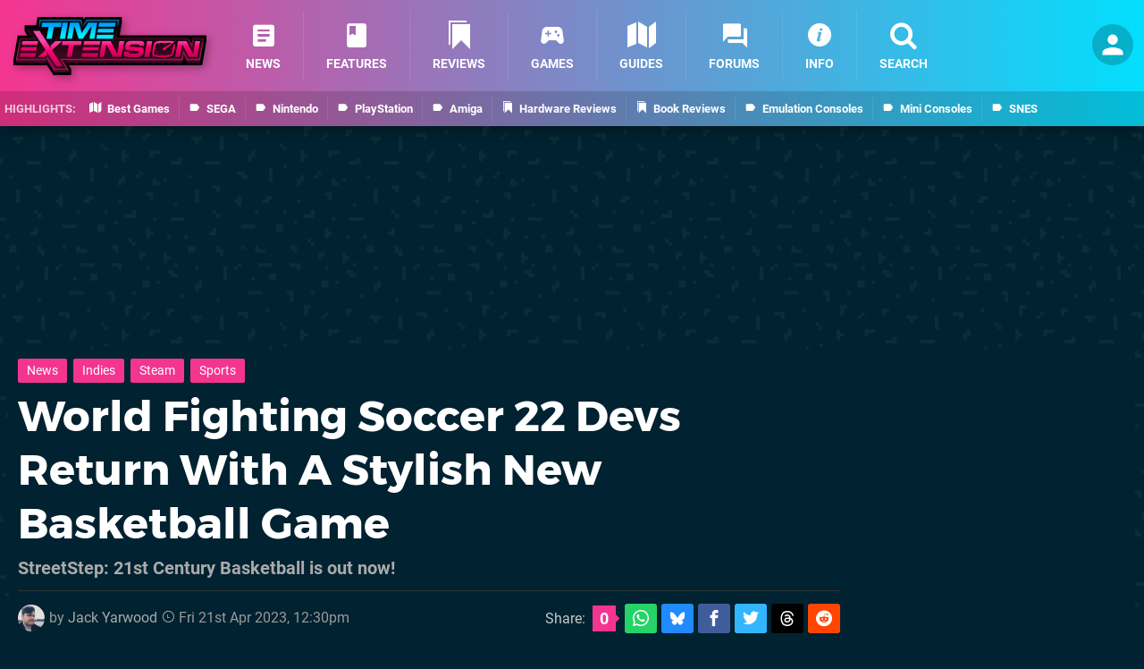

--- FILE ---
content_type: text/css;charset=UTF-8
request_url: https://static.timeextension.com/themes/te/css/master,page,article,comments.css?accent=%23F43590&v=1769701160
body_size: 37149
content:
body {--info:#78BE39;--warning:#F79131;--error:#E20D1B;--accent:#F43590;--accent-rgb:244,53,144}html {--background:#FFF;--background-rgba:255,255,255;--line:#EEE;--line-hard:#DDD;--text-color-normal:#000;--text-color-quote:#555;--text-color-soft:#666;--text-color-softer:#AAA;--text-quote-font:Georgia, serif;--soft-bg:#DDD;--bg-offset:#F8F8F8;--bg-highlight:#F3F3F3;--bg-avatar:#e2e2e2;--border-input:#DDD;--border-focus:#999;--sub-gradient:linear-gradient(to right,rgb(3,125,250) 0%,rgb(43,172,240) 40%,rgb(4,224,233) 80%,rgb(4,193,189) 100%)}html .youtube {--bg-offset:#222}body.dark,html.dark {--background:#111;--background-rgba:17,17,17;--line:#333;--line-hard:#444;--text-color-normal:#FFF;--text-color-quote:#CCC;--text-color-soft:#AAA;--text-color-softer:#999;--soft-bg:#444;--bg-offset:#222;--bg-highlight:#333;--border-input:#333;--border-focus:#666;--bg-avatar:#999}.item-site-nintendolife-com {--accent:#E60012;--site-icon:url(https://images.nintendolife.com/site/icon/32x32.png)}.item-site-pushsquare-com {--accent:#0868e0;--site-icon:url(https://images.pushsquare.com/site/icon/32x32.png)}.item-site-purexbox-com {--accent:#5cb91f;--site-icon:url(https://images.purexbox.com/site/icon/32x32.png)}.item-site-timeextension-com {--accent:#f43590;--site-icon:url(https://images.timeextension.com/site/icon/32x32.png)}.item-site-digitalfoundry-net {--accent:#EA3F00;--site-icon:url(https://images.digitalfoundry.net/site/icon/32x32.png)}.content {--negative-space:-10px;--text-spacer:20px}html {--desktop-article-headline-size:300%;--featured-gradient:linear-gradient(0deg, rgba(0,0,0,0.8) 0%, rgba(0,0,0,0.7) 50%, rgba(0,0,0,0) 100%);--desktop-content-width:1260px;--max-article-width:900px}.article .picture {max-width:var(--max-article-width)}.accent {color:var(--accent)}.accent-hover:hover {color:var(--accent)}.accent-border {border-color:var(--accent) !important}.accent-bg,.accent-bg-hover:hover {background-color:var(--accent)}.accent-animate {transition:color 1s ease;-moz-transition:color 1s ease;-webkit-transition:color 1s ease;-o-transition:color 1s ease;-ms-transition:color 1s ease;transition:background-color 0.3s ease;-moz-transition:background-color 0.3s ease;-webkit-transition:background-color 0.3s ease;-o-transition:background-color 0.3s ease;-ms-transition:background-color 0.3s ease}.text a,.forums .text a,.accent,.forums .unread a,.forums .unread .item-title .icon,.forums .unread .forum-title .icon {color:var(--accent)}.ccmsForm .fm-fieldset-contents {border-color:var(--accent)}.accent-bg,.ccmsForm .fm-fieldset legend,.ccmsForm .button:hover,.accent-bg-hover:hover {background-color:var(--accent)}#header {color:#FFF}#header .menubar {box-shadow:0 0 15px rgba(0,0,0,0.5);-moz-box-shadow:0 0 15px rgba(0,0,0,0.5);-webkit-box-shadow:0 0 15px rgba(0,0,0,0.5);-o-box-shadow:0 0 15px rgba(0,0,0,0.5);-ms-box-shadow:0 0 15px rgba(0,0,0,0.5)}#body,.content {background:var(--background);color:var(--text-color-normal)}.inset {width:var(--desktop-content-width);margin:0 auto}.header .inset,#footer .inset,.content-only .inset {max-width:var(--desktop-content-width);width:auto}body.is-desktop {min-width:var(--desktop-content-width)}.header-wrap {position:relative;z-index:20000}#template {position:relative}#toolbar a {float:left;color:#FFF}#header {text-align:center;background:inherit}#header a {text-decoration:none}#header ul {text-align:left}.site-title {font-size:100%;display:inline-block;max-width:265px;line-height:65px;vertical-align:bottom;padding:15px 15px 15px 0}.site-title a {display:inline-block;height:100%;line-height:100%;vertical-align:middle;color:#FFF}.site-title img,.site-title svg {max-width:100%;max-height:100%;vertical-align:middle}body.noscroll {overflow:hidden}body.with-mastfoot {padding-bottom:48px}@media screen and (min-width: 1200px) {.content-only .content {width:1000px;margin:0 auto;padding-top:30px}}
@media screen and (min-width: 900px) {#body {padding:10px;display:grid;gap:12px}#content {grid-column:1;min-width:0}.with-sidebar #content {width:920px;grid-column:1}#page-sidebar {width:300px;grid-column:2;min-width:0}#page-sidebar.with-sticky {display:flex}#page-sidebar.with-sticky .sidebar-wrap {position:sticky;bottom:0;align-self:flex-end;width:100%}.with-campaign-nav #page-sidebar.with-sticky .sidebar-wrap {top:15px;align-self:flex-start;bottom:initial}.campaign-nav-contents {max-height:75vh;overflow:auto}.cols-wrap {overflow:auto;overflow:overlay}.cols {overflow:auto;overflow:overlay}.cols .col-1 {float:left}.cols .col-2 {float:right}.cols.extended .col-1 {width:860px;padding-right:12px}.cols.extended .col-2 {width:360px}.cols.standard .col-1 {width:920px;padding-right:12px}.cols.standard .col-2 {width:300px}}
.cols.standard .col-2 > .insert:first-child {margin-bottom:30px}@media screen and (min-width: 1301px) {#body {padding:16px 16px 15px 12px}}
@media screen and (max-width:899px) {#page-sidebar {border-top:2px solid var(--line);padding:20px 10px;overflow:auto}.site-title {display:block;margin-left:70px;margin-right:70px;text-align:center;max-width:none;padding:0 10px;height:70px;line-height:70px}.site-title a {display:inline}}
article,aside,figure,footer,header,hgroup,menu,nav,section {display:block}h1,h2,h3,h4,h5,h6,p,blockquote,ul,li,ol,dl,dt,dd,form,body,html,article,aside,figure,footer,header,hgroup,menu,nav,section {margin:0;padding:0;font-size:100%}abbr {text-decoration:none}html {height:100%}body {font-size:100%;font-family:Roboto, Helvetica, Arial, sans-serif;background:#CCC}ul {text-align:left;list-style-type:none}ul li {display:inline}.clear {clear:both}.enlarge {cursor:zoom-in}.centered {text-align:center}.float-right {float:right}.float-left {float:left}.breadcrumbs {background:var(--bg-offset);color:var(--text-color-soft);font-size:smaller;padding:7px 15px;margin-bottom:15px;line-height:150%}.breadcrumbs .breadcrumb {color:var(--text-color-softer);padding:0 5px}.breadcrumbs .text-only {display:none}.breadcrumbs a {color:var(--text-color-soft);font-weight:bold;text-decoration:none}.breadcrumbs a:hover {text-decoration:underline}.paginate {text-align:center;padding:11px 0;color:var(--text-color-softer);font-size:smaller}.paginate li {padding-right:4px}.paginate li span {vertical-align:middle}.paginate .current-page,.paginate a {display:inline-block;padding:5px 8px;color:var(--accent);min-width:15px;text-align:center;text-decoration:none;font-weight:bold;margin:4px 0}.paginate a {text-decoration:none}.paginate a:hover {color:#FFF;text-decoration:none}.paginate .active {color:#FFF}.paginate .accent-border {border-width:2px;border-style:solid}.paginate .total-pages {display:inline-block;padding:5px 8px;border:2px solid currentColor}.paginate .ui-page-jump {cursor:pointer;position:relative;display:inline-block}.paginate .ui-page-jump form {bottom:100%;left:0;right:0;position:absolute;padding:5px;background:var(--soft-bg);border-radius:5px;-moz-border-radius:5px;-webkit-border-radius:5px;-o-border-radius:5px;-ms-border-radius:5px;box-shadow:0 0 5px rgba(0,0,0,0.1);-moz-box-shadow:0 0 5px rgba(0,0,0,0.1);-webkit-box-shadow:0 0 5px rgba(0,0,0,0.1);-o-box-shadow:0 0 5px rgba(0,0,0,0.1);-ms-box-shadow:0 0 5px rgba(0,0,0,0.1)}.paginate .ui-page-jump form label {font-weight:bold;padding-bottom:5px;display:block}.paginate .ui-page-jump form div {display:flex;font-size:larger}.paginate .ui-page-jump form div input {flex-grow:1;width:100%;text-align:center;border:none;outline:none}.paginate .ui-page-jump form div button {color:#FFF;border:none;font-weight:bold;padding:5px 8px;text-transform:uppercase;font-family:inherit;cursor:pointer}.youtube {clear:both;margin-bottom:var(--text-spacer);line-height:100%;text-align:center}.youtube .video-stage {background:var(--bg-offset);padding:15px 15px 10px 15px;color:#EEE}.youtube iframe,.youtube img {vertical-align:bottom;width:100%;height:auto;aspect-ratio:16 / 9}.youtube .youtube-thumbnail {display:block;position:relative}.youtube .youtube-thumbnail:before {content:"";position:absolute;left:50%;top:50%;width:68px;height:48px;margin-left:-34px;margin-top:-24px;background:url(images/ytplay.svg) no-repeat center;opacity:0.8;filter: alpha(opacity = 80);zoom:1;z-index:100;transition:opacity 0.2s ease;-moz-transition:opacity 0.2s ease;-webkit-transition:opacity 0.2s ease;-o-transition:opacity 0.2s ease;-ms-transition:opacity 0.2s ease}.youtube .youtube-thumbnail:hover:before {opacity:1;filter: alpha(opacity = 100);zoom:1}.youtube .youtube-thumbnail img {max-width:100%;height:auto}.youtube .youtube-thumbnail .watch-on-youtube {position:absolute;bottom:6px;left:0;background:transparent;zoom:1;filter:progid:DXImageTransform.Microsoft.gradient(startColorstr=#cc171717,endColorstr=#cc171717);background:rgba(23, 23, 23, .8);border-bottom-right-radius:2px;border-top-right-radius:2px;color:#FFF;padding:15px}.youtube p.youtube-sub {color:#DDD;font-size:14.4px !important;line-height:24px;padding:10px 0 0 0 !important}.youtube p.youtube-sub a {font-weight:bold;text-decoration:none;color:#FFF !important}.youtube p.youtube-sub a:hover {text-decoration:underline}.youtube p.youtube-sub div {vertical-align:middle !important}.youtube p.youtube-sub .sub-button {margin-left:5px;display:inline-block;border-radius:3px;-moz-border-radius:3px;-webkit-border-radius:3px;-o-border-radius:3px;-ms-border-radius:3px;font-weight:normal}.youtube p.youtube-sub .sub-button .subs-label,.youtube p.youtube-sub .sub-button .subs {display:inline-block;border:1px solid rgba(0,0,0,0.2)}.youtube p.youtube-sub .sub-button .subs-label {background:#b31217;color:#FFF;border-radius:5px 0 0 5px;-moz-border-radius:5px 0 0 5px;-webkit-border-radius:5px 0 0 5px;-o-border-radius:5px 0 0 5px;-ms-border-radius:5px 0 0 5px;padding:3px 8px 2px 8px;text-shadow:1px 1px 2px rgba(0,0,0,0.25);-moz-text-shadow:1px 1px 2px rgba(0,0,0,0.25);-webkit-text-shadow:1px 1px 2px rgba(0,0,0,0.25);-o-text-shadow:1px 1px 2px rgba(0,0,0,0.25);-ms-text-shadow:1px 1px 2px rgba(0,0,0,0.25);transition:background 0.2s ease;-moz-transition:background 0.2s ease;-webkit-transition:background 0.2s ease;-o-transition:background 0.2s ease;-ms-transition:background 0.2s ease}.youtube p.youtube-sub .sub-button .subs {background:#FFF;color:#737373;padding:3px 7px 2px 7px;border-radius:0 3px 3px 0;-moz-border-radius:0 3px 3px 0;-webkit-border-radius:0 3px 3px 0;-o-border-radius:0 3px 3px 0;-ms-border-radius:0 3px 3px 0;text-transform:uppercase;transition:color 0.2s ease;-moz-transition:color 0.2s ease;-webkit-transition:color 0.2s ease;-o-transition:color 0.2s ease;-ms-transition:color 0.2s ease}.youtube p.youtube-sub .sub-button:hover .subs-label {background:#ff0000}.youtube p.youtube-sub .sub-button:hover .subs {color:#000}.youtube .primis-player {aspect-ratio:16 / 9;height:auto}@media screen and (min-width: 900px) {.youtube.with-primis .primis-player {aspect-ratio:89 / 42}}
@media screen and (max-width:899px) {.youtube .youtube-sub {display:none}}
.spoiler {position:relative;display:inline-block;min-width:100px;cursor:pointer}.spoiler:before {content:"Spoiler";position:absolute;top:0;left:0;bottom:0;right:0;background:#222;color:#AAA;z-index:5;text-align:center;text-transform:uppercase;font-size:smaller;letter-spacing:1px;font-weight:bold;white-space:nowrap}.spoiler:hover:before {background:#333}span.spoiler-block {display:inline-block}.spoiler-block:before,div.spoiler:before {padding:5px}iframe.embedly-card {background:#FFF}.hide-nofollow a[rel=nofollow] {display:none !important}.site-timeextension {--userbar-bg-hover:rgba(0,0,0,0.15);--mainmenu-divider:1px solid rgba(255,255,255,0.1);--highlights-bg:rgba(0,0,0,0.15);--highlights-border:rgba(255,255,255,0.1);--userbar-bg:var(--accent-bg);--userbar-bg-buffer:rgba(0,0,0,0.5);--header-mobile-border:4px solid rgba(0,0,0,0.2);--header-background:var(--accent-bg);--quick-search-bg:rgba(0,0,0,0.4);--quick-search-border:4px solid rgba(0,0,0,0.3)}.site-digitalfoundry {--userbar-bg-hover:rgba(255,255,255,0.15);--mainmenu-divider:2px solid rgba(119,119,119,0.2);--highlights-bg:var(--accent-bg);--highlights-border:rgba(255,255,255,0.3);--userbar-bg:rgba(17,17,17,0.95);--userbar-bg-buffer:var(--accent-bg);--header-mobile-border:4px solid transparent;--header-background:url(images/df-header-mob.jpg) no-repeat center;--quick-search-bg:rgba(0,0,0,0.2);--quick-search-border:4px solid transparent}.scrollbars,.menu,.submenu,.submenu-wrap,.search-results .items {-webkit-overflow-scrolling:touch}.scrollbars::-webkit-scrollbar,.menu::-webkit-scrollbar,.submenu::-webkit-scrollbar,.submenu-wrap::-webkit-scrollbar,.search-results .items::-webkit-scrollbar {width:5px;height:5px}.scrollbars::-webkit-scrollbar-track,.menu::-webkit-scrollbar-track,.submenu::-webkit-scrollbar-track,.submenu-wrap::-webkit-scrollbar-track,.search-results .items::-webkit-scrollbar-track {border-radius:10px;-moz-border-radius:10px;-webkit-border-radius:10px;-o-border-radius:10px;-ms-border-radius:10px;background:transparent;zoom:1;filter:progid:DXImageTransform.Microsoft.gradient(startColorstr=#19000000,endColorstr=#19000000);background:rgba(0,0,0,.1)}.scrollbars::-webkit-scrollbar-thumb,.menu::-webkit-scrollbar-thumb,.submenu::-webkit-scrollbar-thumb,.submenu-wrap::-webkit-scrollbar-thumb,.search-results .items::-webkit-scrollbar-thumb {border-radius:10px;-moz-border-radius:10px;-webkit-border-radius:10px;-o-border-radius:10px;-ms-border-radius:10px;background:transparent;zoom:1;filter:progid:DXImageTransform.Microsoft.gradient(startColorstr=#33000000,endColorstr=#33000000);background:rgba(0,0,0,.2)}.scrollbars::-webkit-scrollbar-thumb:window-inactive,.menu::-webkit-scrollbar-thumb:window-inactive,.submenu::-webkit-scrollbar-thumb:window-inactive,.submenu-wrap::-webkit-scrollbar-thumb:window-inactive,.search-results .items::-webkit-scrollbar-thumb:window-inactive {background:transparent;zoom:1;filter:progid:DXImageTransform.Microsoft.gradient(startColorstr=#19000000,endColorstr=#19000000);background:rgba(0,0,0,.1)}.menu a {color:#FFF}@media screen and (min-width: 980px) {#toolbar {position:absolute;z-index:20010}#header #controlbar {position:absolute;top:15px}}
@media screen and (max-width: 1100px) {.site-title {padding:10px 10px 6px 10px;box-sizing:border-box}.site-title a {display:block}.menu {display:block;text-align:left;white-space:normal}.menu li {padding:0;display:inline}.menu > li > a {display:flex;align-items:center;height:auto;padding:10px;text-align:left}.menu > li > a .icon {display:inline-block;font-size:inherit}.menu > li > a .label {flex-grow:1}.header .headerbar {text-align:center;display:block !important}.header .ui-menus {display:block}}
@media screen and (max-width: 1400px) {.header #controlbar .optional {display:none}}
@media screen and (min-width: 1100px) {div.template #header .menubar .menu > li > a {padding-left:25px;padding-right:25px}}
@media screen and (min-width: 900px) {.template #header {position:relative;text-align:left}.template #header .headerbar {display:block !important;text-align:left;padding-bottom:40px;white-space:nowrap;box-sizing:border-box}.template #header #quick-search-results .search-results {display:none}.template #header .ui-toggle-menu {display:none}.template #header .ui-userinfo,.template #header .ui-button a {border-radius:3px;-moz-border-radius:3px;-webkit-border-radius:3px;-o-border-radius:3px;-ms-border-radius:3px}.template #header .ui-userinfo:hover,.template #header .ui-button a:hover {background:var(--userbar-bg-hover)}.template #header .ui-userinfo:hover {cursor:pointer}.template #header .ui-userinfo:hover p.subtitle {color:inherit}.template #header .site-title {padding:18px 15px 17px 15px}.template #header .menubar {display:inline;box-shadow:none;-moz-box-shadow:none;-webkit-box-shadow:none;-o-box-shadow:none;-ms-box-shadow:none}.template #header .menubar .menu {display:inline-block;height:100px}.template #header .menubar .menu > li {display:inline-block;padding:10px 0}.template #header .menubar .menu .submenu-wrap {display:none}.template #header .menubar .menu > li > a {display:inline-block;height:60px;padding:12px 15px 8px;transition:background 0.1s ease;-moz-transition:background 0.1s ease;-webkit-transition:background 0.1s ease;-o-transition:background 0.1s ease;-ms-transition:background 0.1s ease;border-left:var(--mainmenu-divider);text-align:center;line-height:150%}.template #header .menubar .menu > li > a .icon {font-size:32px;min-height:32px;min-width:32px;vertical-align:middle;display:block}.template #header .menubar .menu > li > a .label {display:block;padding-top:5px;font-weight:bold;font-size:90%;vertical-align:middle}.template #header .menubar .menu li:nth-child(2) .main-menu-item {border-left:none !important}.template #header .menubar .menu .no-icon {padding-left:20px;padding-right:20px}.template #header .menubar .menu .no-icon .label {padding-left:0}.template #header .menubar .menu .no-icon .icon {font-size:16px;padding-left:5px}.template #header .menubar .menu .has-submenu a.selected {padding-bottom:6px;border-bottom:3px solid #FFF}.template #header .menubar .main-menu-item {text-transform:uppercase;border-radius:3px;-moz-border-radius:3px;-webkit-border-radius:3px;-o-border-radius:3px;-ms-border-radius:3px}.template #header .menubar .menu > li > a:hover,.template #header .menubar .menu > li > a.active,.template #header .menubar .menu > li.active > a {background:#FFF;color:var(--accent)}.template #header .menubar .menu > li > a:hover > .icon,.template #header .menubar .menu > li > a.active > .icon,.template #header .menubar .menu > li.active > a > .icon {filter:none}.template #header .menubar .menu > li > a:hover > .label,.template #header .menubar .menu > li > a.active > .label,.template #header .menubar .menu > li.active > a > .label {text-shadow:none;-moz-text-shadow:none;-webkit-text-shadow:none;-o-text-shadow:none;-ms-text-shadow:none}.template #header .menubar .has-submenu:first-child .main-menu-item {display:none}.template #header .menubar .has-submenu:first-child .submenu-wrap {display:block;z-index:100;background:var(--highlights-bg);color:#FFF;box-sizing:border-box}.template #header .menubar .has-submenu:first-child .submenu-wrap li {border-right:1px solid var(--highlights-border)}.template #header .menubar .has-submenu:first-child .submenu-wrap a {color:#FFF}.template #header .menubar .has-submenu:first-child .submenu-wrap a:hover {background:#FFF;color:var(--accent)}.template #header .menubar .has-submenu.active .main-menu-item {position:relative}.template #header .menubar .has-submenu.active .main-menu-item:after {content:"";position:absolute;margin-top:5px;top:100%;left:47%;width:0;height:0;border-style:solid;border-width:0 5px 5px 5px;border-color:transparent transparent #ffffff transparent}.template #header .menubar .has-submenu.active .submenu-wrap {display:block;z-index:101}.template #header .menubar .submenu-wrap {position:absolute;bottom:0;left:0;right:0;font-size:smaller;background:#FFF;color:#999}.template #header .menubar .submenu-wrap .submenu {max-width:1280px;margin-left:auto;margin-right:auto;white-space:nowrap;overflow:hidden;text-overflow:ellipsis}.template #header .menubar .submenu-wrap .section {font-weight:bold;padding-left:20px;margin-right:5px}.template #header .menubar .submenu-wrap .section:after {content:":"}.template #header .menubar .submenu-wrap .section,.template #header .menubar .submenu-wrap li+.section {border-right:none}.template #header .menubar .submenu-wrap li {display:inline-block;border-right:1px solid rgba(0,0,0,0.1);margin:6px 0 6px 0}.template #header .menubar .submenu-wrap a {color:var(--accent);font-weight:bold;padding:6px 10px;display:inline-block;border-right:none;border-radius:2px;-moz-border-radius:2px;-webkit-border-radius:2px;-o-border-radius:2px;-ms-border-radius:2px;transition:background 0.15s ease;-moz-transition:background 0.15s ease;-webkit-transition:background 0.15s ease;-o-transition:background 0.15s ease;-ms-transition:background 0.15s ease}.template #header .menubar .submenu-wrap a .icon {margin-right:4px}.template #header .menubar .submenu-wrap a:hover {background:var(--accent);color:#FFF}.template #header .menubar .submenu-wrap li:last-child {border-right:none !important}.template #header .menubar .submenu-wrap .submenu[data-placeholder]:before {display:inline-block;content:attr(data-placeholder) ":";text-transform:uppercase;font-weight:bold;padding:5px;opacity:0.75;filter: alpha(opacity = 75);zoom:1}.ui-userinfo .icon-cross {position:fixed;top:20px;right:20px;z-index:20003;font-size:38px;padding:10px}.ui-userinfo .icon-cross:hover {background:var(--userbar-bg-hover)}#userbar {position:fixed;top:0;right:-500px;bottom:0;width:500px;z-index:20002;background:var(--userbar-bg);backdrop-filter:blur(5px);box-shadow:0 0 20px rgba(0,0,0,0.75);-moz-box-shadow:0 0 20px rgba(0,0,0,0.75);-webkit-box-shadow:0 0 20px rgba(0,0,0,0.75);-o-box-shadow:0 0 20px rgba(0,0,0,0.75);-ms-box-shadow:0 0 20px rgba(0,0,0,0.75)}#userbar .buffer {height:50px;background:var(--userbar-bg-buffer);padding:25px}#userbar .buffer p.avatar {background:transparent;zoom:1;filter:progid:DXImageTransform.Microsoft.gradient(startColorstr=#bfffffff,endColorstr=#bfffffff);background:rgba(255,255,255,0.75)}#userbar .buffer a {color:#FFF}#userbar .menu {position:fixed;top:100px;width:225px;bottom:0;display:flex;flex-direction:column}#userbar .menu li:last-child {margin-top:auto}#userbar .menu li.has-submenu:first-child .submenu-wrap {z-index:2001;display:block}#userbar .menu .theme-settings > span {display:block;padding:10px;cursor:pointer;font-weight:bold}#userbar .menu .theme-settings > span:hover {background:transparent;zoom:1;filter:progid:DXImageTransform.Microsoft.gradient(startColorstr=#19ffffff,endColorstr=#19ffffff);background:rgba(255,255,255,0.1)}#userbar .menu > li > a {display:flex;align-items:center;padding:15px;font-weight:bold;border-bottom:2px solid rgba(255,255,255,0.1)}#userbar .menu > li > a .icon {font-size:150%;vertical-align:sub;margin-right:8px}#userbar .menu > li > a .label {flex-grow:1}#userbar .menu > li > a .counter {padding:3px}#userbar .menu > li:hover > a {background:transparent;zoom:1;filter:progid:DXImageTransform.Microsoft.gradient(startColorstr=#19ffffff,endColorstr=#19ffffff);background:rgba(255,255,255,0.1)}#userbar .menu li.has-submenu > a {position:relative}#userbar .menu li.has-submenu:hover .submenu-wrap,#userbar .menu .has-submenu.active .submenu-wrap {display:block}#userbar .menu li.has-submenu:hover > a:after,#userbar .menu .has-submenu.active > a:after {content:"";position:absolute;right:0;top:42%;width:0;height:0;border-style:solid;border-width:5px 5px 5px 0;border-color:transparent #ffffff transparent transparent}#userbar .menu .submenu-wrap {display:none;position:absolute;top:0;left:225px;width:275px;bottom:0;overflow:auto;background:#FFF;z-index:2002;color:#333}#userbar .menu .submenu-wrap a {color:var(--accent)}#userbar .submenu li {padding:15px;display:block;border-bottom:2px solid rgba(0,0,0,0.1)}#userbar .submenu li a {display:block;font-weight:bold}#userbar .submenu li a:hover .label {text-decoration:underline}#userbar .submenu li img {width:100%;height:auto}#userbar .submenu-links li {padding:0}#userbar .submenu-links li a {padding:15px}#userbar .submenu-links li a:hover {background:#F8F8F8}}
#header .menu .counter {padding:0;box-sizing:border-box;display:inline-block;font-size:smaller;font-weight:bold;min-width:22px;min-height:22px;border-radius:12px;-moz-border-radius:12px;-webkit-border-radius:12px;-o-border-radius:12px;-ms-border-radius:12px;text-align:center}.submenu[data-placeholder]:empty:before {display:block;content:attr(data-placeholder);font-style:italic;font-weight:normal;color:#CCC;text-align:center;padding:25px;line-height:200%}@media screen and (max-width:899px) {.template #header {background:var(--header-bg)}.template #header .site-title {height:66px}.template #header .menubar,.template #header .userbar {box-shadow:none;-moz-box-shadow:none;-webkit-box-shadow:none;-o-box-shadow:none;-ms-box-shadow:none;display:none}.template #header .userbar .buffer {padding:7px 10px;height:54px;box-sizing:border-box;background:var(--background)}.template #header .userbar .buffer a {color:#FFF}.template #header .userbar .buffer .username {font-size:115%}.template #header .userbar .buffer .subtitle {font-size:smaller;color:#AAA}.template #header .userbar .buffer .avatar {height:40px;width:40px}.template #header .userbar .buffer .avatar img {height:100%;width:100%;background:transparent;zoom:1;filter:progid:DXImageTransform.Microsoft.gradient(startColorstr=#bfffffff,endColorstr=#bfffffff);background:rgba(255,255,255,0.75)}.template #header .userbar .menu {display:flex;flex-direction:column}.template #header .userbar .theme-settings {margin-top:auto;padding-bottom:4px}.template #header .userbar .theme-settings > span {display:block;padding:15px;cursor:pointer;font-weight:bold}.template #header .userbar .theme-settings > span:hover {background:transparent;zoom:1;filter:progid:DXImageTransform.Microsoft.gradient(startColorstr=#19ffffff,endColorstr=#19ffffff);background:rgba(255,255,255,0.1)}.template #header #quick-search {display:block;padding:0;border-top:var(--quick-search-border)}.template #header #quick-search .controls {background:var(--quick-search-bg);box-shadow:0 0 10px inset rgba(0,0,0,0.2);-moz-box-shadow:0 0 10px inset rgba(0,0,0,0.2);-webkit-box-shadow:0 0 10px inset rgba(0,0,0,0.2);-o-box-shadow:0 0 10px inset rgba(0,0,0,0.2);-ms-box-shadow:0 0 10px inset rgba(0,0,0,0.2);position:relative}.template #header #quick-search .controls .icon {position:absolute;right:17px;top:15px}.template #header #quick-search .controls .textbox {text-align:left;font-weight:bold;color:#FFF;height:50px;padding:10px 17px}.template #header #quick-search .controls .textbox::placeholder {color:#FFF;opacity:0.5;filter: alpha(opacity = 50);zoom:1}.template #header #quick-search-results {margin:0;display:none}.template #header #quick-search-results .search-results {position:fixed;top:124px;left:0;right:0;bottom:0;z-index:9001;background:var(--background);margin:0}.template #header #quick-search-results .search-results .items {position:fixed;top:178px;bottom:0;left:0;right:0;overflow:auto}.template #header #quick-search-results .search-results .items .search-item {float:none;overflow:auto;text-align:left;display:flex;align-items:center}.template #header #quick-search-results .search-results .items .search-item .image {width:40%;padding-right:10px}.template #header #quick-search-results .search-results .items .search-item .image img {vertical-align:bottom}.template #header #quick-search-results .search-results .items .search-item .item-heading {width:60%}.template #header #quick-search-results .search-results .items .search-item .item-heading .search-item-title {color:#FFF;padding-bottom:4px}.template #header #quick-search-results .search-results .items .search-item .item-heading span {display:block}.template #header #quick-search-results .search-results .items .search-item:nth-child(odd) {background:var(--bg-offset)}.template #header .headerbar {position:relative;z-index:9000;min-height:66px;border-bottom:var(--header-mobile-border)}.template #header .headerbar .avatar {position:relative;width:44px;height:44px;border-radius:22px;-moz-border-radius:22px;-webkit-border-radius:22px;-o-border-radius:22px;-ms-border-radius:22px}.template #header .headerbar .avatar img {vertical-align:bottom;width:100%;height:100%}.template #header .headerbar .ui-mobile-actions {display:block;position:static}.template #header .headerbar .ui-mobile-actions .icon {font-size:32px}.template #header .headerbar .ui-mobile-actions > li:hover {background:none !important}.template #header .headerbar .ui-mobile-actions .ui-toggle-menu {padding:17px 17px;height:32px}.template #header .headerbar .ui-mobile-actions .ui-userinfo {padding:11px 11px;height:44px}.template #header .headerbar .ui-mobile-actions .ui-userinfo .counter {position:absolute;right:auto;left:-8px;bottom:0;font-size:smaller;padding:3px;height:15px;min-width:15px;border-radius:15px;-moz-border-radius:15px;-webkit-border-radius:15px;-o-border-radius:15px;-ms-border-radius:15px;text-align:center;font-weight:bold}.template #header .headerbar .ui-mobile-actions .ui-userinfo .icon {padding:4px;display:inline-block}.template #header .headerbar .ui-mobile-actions li {padding:9px 10px;display:inline-block;height:48px}.template #header .headerbar .ui-mobile-actions li:first-child {float:left}.template #header .headerbar .ui-mobile-actions li:last-child {float:right}.template #header.enabled {position:fixed;top:0;right:0;left:0;bottom:0;box-shadow:none;-moz-box-shadow:none;-webkit-box-shadow:none;-o-box-shadow:none;-ms-box-shadow:none}.template #header.enabled .bg {opacity:1 !important;filter: alpha(opacity = 100);zoom:1}.template #header.enabled .menu {position:fixed;top:124px;bottom:0;left:0;right:50%;overflow:auto;font-size:90%;display:flex;flex-direction:column}.template #header.enabled .menu .has-submenu.active > a {background:transparent;zoom:1;filter:progid:DXImageTransform.Microsoft.gradient(startColorstr=#19ffffff,endColorstr=#19ffffff);background:rgba(255,255,255,0.1)}.template #header.enabled .menu > li > a {border-bottom:2px solid rgba(255,255,255,0.1);padding:10px 15px;position:relative;border-right:none}.template #header.enabled .menu > li > a .icon {font-size:24px;margin-right:5px;min-width:24px;text-align:center}.template #header.enabled .menu > li > a .label {padding:7px 5px 3px 5px;font-size:inherit;font-weight:bold}.template #header.enabled .menu .ui-top {margin-top:auto}.template #header.enabled .menu > li > a.active:after {content:"";position:absolute;right:0;top:42%;width:0;height:0;border-style:solid;border-width:5px 5px 5px 0;border-color:transparent #ffffff transparent transparent}.template #header.enabled .menu .submenu-wrap {display:none;position:fixed;top:124px;left:50%;right:0;bottom:0;overflow:auto;background:#FFF;color:#999;font-weight:bold}.template #header.enabled .menu .submenu-wrap li {display:block}.template #header.enabled .menu .submenu-wrap .section {padding:25px 15px 15px 15px;border-bottom:2px solid rgba(0,0,0,0.1)}.template #header.enabled .menu .submenu-wrap a {display:flex;align-items:center;color:var(--accent);padding:12px;border-bottom:2px solid rgba(0,0,0,0.1)}.template #header.enabled .menu .submenu-wrap a .icon {margin-right:5px}.template #header.enabled .menu .counter {min-height:auto;padding:3px}.template #header.naked {box-shadow:none;-moz-box-shadow:none;-webkit-box-shadow:none;-o-box-shadow:none;-ms-box-shadow:none;background:none}.template #header.naked .headerbar {border-bottom:none;min-height:70px;background:linear-gradient(0, rgba(0,0,0,0) 0%, rgba(0,0,0,0.8) 100%)}.template #header.naked .headerbar:after {background:none !important}.template #header.naked .inset {background:none !important;border:none !important}.template #header.naked .bg {display:block;position:absolute;top:0;left:0;right:0;bottom:0;z-index:-2;content:"";opacity:0;filter: alpha(opacity = 0);zoom:1;background:var(--header-background);background-size:cover;border-bottom:var(--header-mobile-border)}html:not(.scanlines) .template #header.naked .headerbar {backdrop-filter:blur(2px)}.template #header.overhang:not(.enabled) {padding-top:0 !important}.template #header.overhang:not(.enabled) .headerbar {position:fixed;left:0;right:0;top:0}}
#header .ui-user-notifications-list > li {padding:0 !important}#header .ui-user-notifications-list a {display:block !important;font-weight:bold !important;padding:15px 30px 15px 15px !important}#header .ui-user-notifications-list .ui-user-notification-dismiss {display:block !important}#header .ui-user-notifications-list .ui-user-notification-dismiss:hover {color:var(--accent)}.ui-bookmark-list li {display:block;position:relative;padding:15px}.ui-bookmark-list li .ui-remove-bookmark {position:absolute;top:15px;right:15px;padding:5px;font-size:24px;color:#FFF;text-shadow:0 0 5px rgba(0,0,0,0.5);-moz-text-shadow:0 0 5px rgba(0,0,0,0.5);-webkit-text-shadow:0 0 5px rgba(0,0,0,0.5);-o-text-shadow:0 0 5px rgba(0,0,0,0.5);-ms-text-shadow:0 0 5px rgba(0,0,0,0.5);background:transparent;zoom:1;filter:progid:DXImageTransform.Microsoft.gradient(startColorstr=#19000000,endColorstr=#19000000);background:rgba(0,0,0,0.1);cursor:pointer}.ui-bookmark-list li .ui-remove-bookmark:hover,.ui-bookmark-list li .ui-remove-bookmark:active {background:var(--accent);color:#FFF}.ui-bookmark-list li img {background:#EEE;width:100%;height:auto;vertical-align:bottom;display:inline-block}.ui-bookmark-list li a {display:block !important;padding:0 !important;border-bottom:none !important}.ui-bookmark-list li a.scanlines {margin-bottom:5px;display:block;background:#EEE;width:100%;height:auto;aspect-ratio:auto 200 / 125}.ui-bookmark-list li a.headline {line-height:150%;color:#000 !important}.ui-bookmark-list li a.headline .category {border-right:1px solid #CCC;padding-right:5px;margin-right:5px;text-transform:uppercase;color:var(--accent)}.ui-bookmark-list li a.headline .title {color:inherit}.ui-bookmark-list li a.headline:hover {text-decoration:none !important}.ui-bookmark-list li a.headline:hover .title {text-decoration:underline}.ui-bookmark-list li a.headline:visited .title,.ui-bookmark-list li a.headline:visited .category {color:#666}.ui-dashboard a.status-live,.ui-dashboard a.status-live:hover {background-color:#78BE39 !important;color:#FFF !important}.ui-dashboard a.status-pending,.ui-dashboard a.status-pending:hover {background-color:#F79131 !important;color:#FFF !important}.ui-dashboard a.status-draft,.ui-dashboard a.status-draft:hover,.ui-dashboard a.status-private,.ui-dashboard a.status-private:hover {background-color:#E20D1B !important;color:#FFF !important}#footer {padding:15px 25px 0 25px;text-align:center;color:#FFF;background-position:top center;background-repeat:repeat}#footer .inset {padding-bottom:25px}#footer a {font-weight:bold;text-decoration:none}#footer a:hover {text-decoration:underline}#footer .social {border-top:2px solid rgba(255,255,255,0.2);border-bottom:2px solid rgba(255,255,255,0.2);clear:both;text-align:center;padding-top:25px}#footer .social p {font-weight:bold;padding-bottom:25px}#footer .social ul {text-align:center;min-height:80px}#footer .social li {padding:0 5px}#footer .social a {font-size:48px;color:#FFF;opacity:1;filter: alpha(opacity = 100);zoom:1;display:inline-block;vertical-align:top;padding:0 5px;min-width:64px;transition:font-size 0.2s;-moz-transition:font-size 0.2s;-webkit-transition:font-size 0.2s;-o-transition:font-size 0.2s;-ms-transition:font-size 0.2s}#footer .social a .label {display:none}#footer .social a:hover {font-size:64px;text-decoration:none}#footer .social .label {display:none}#footer ul.alphabet {clear:both;margin:-bottom:0;display:block;background:transparent;zoom:1;filter:progid:DXImageTransform.Microsoft.gradient(startColorstr=#26ffffff,endColorstr=#26ffffff);background:rgba(255,255,255,0.15);padding:5px 0px;line-height:125%;text-align:center}#footer ul.alphabet a {display:inline-block;color:#FFF;padding:0px 15px;margin:3px 0}#footer ul.list {clear:both;margin:15px 0;display:block;background:transparent;zoom:1;filter:progid:DXImageTransform.Microsoft.gradient(startColorstr=#26ffffff,endColorstr=#26ffffff);background:rgba(255,255,255,0.15);padding:0px;line-height:125%;text-align:center}#footer ul.list li {display:inline}#footer ul.list li a {display:inline-block;color:#FFF;padding:4px 10px;border-left:2px solid rgba(255,255,255,0.4);margin:4px 0;cursor:pointer}#footer ul.list li:first-child a {border-left:none}#footer ul.friends {margin:0}#footer ul.friends li:nth-child(2) a {border-left:none}#footer .copyright {clear:both;font-size:90%;padding:25px;line-height:150%}#footer .copyright a {color:#FFF}#footer .copyright,#footer .more,#footer .list,#footer .social,#footer .list-heading,#footer .button,#footer .alphabet {text-shadow:1px 1px 2px rgba(0,0,0,0.3);-moz-text-shadow:1px 1px 2px rgba(0,0,0,0.3);-webkit-text-shadow:1px 1px 2px rgba(0,0,0,0.3);-o-text-shadow:1px 1px 2px rgba(0,0,0,0.3);-ms-text-shadow:1px 1px 2px rgba(0,0,0,0.3)}#footer .trending-articles {padding:10px}#footer .trending-articles .list-heading {padding-bottom:15px;font-size:larger;font-weight:bold}#footer .trending-articles .items {padding-bottom:10px;display:flex;flex-wrap:wrap;gap:10px}#footer .trending-articles .item {background:#FFF;padding:10px;text-align:left;color:#666;display:block;flex-grow:1;width:300px;box-sizing:border-box;position:relative}#footer .trending-articles .item a {color:inherit;text-decoration:none}#footer .trending-articles .item a:hover .accent {text-decoration:underline}#footer .trending-articles .item .date {display:block;font-weight:bold;font-size:70%;padding-top:3px}#footer .trending-articles .item .heading {line-height:125%;display:block;height:80px;line-height:20px;overflow:hidden;display:-webkit-box;-webkit-box-orient:vertical;-webkit-line-clamp:4}#footer .trending-articles .item .heading:after {content:"";position:absolute;top:0;right:0;left:0;bottom:0}#footer .trending-articles .item img {float:left;margin-right:10px;background:#EEE;vertical-align:bottom}#footer .trending-articles .item a:visited,#footer .trending-articles .item a:visited .accent {color:#666 !important}#footer .trending-articles .more {clear:both;text-align:center}#footer .trending-articles .more a {color:#FFF;display:block;transition:background 0.2s ease;-moz-transition:background 0.2s ease;-webkit-transition:background 0.2s ease;-o-transition:background 0.2s ease;-ms-transition:background 0.2s ease;padding:10px}#footer .trending-articles .more a:hover {background:#FFF;color:var(--accent);text-decoration:none;text-shadow:none;-moz-text-shadow:none;-webkit-text-shadow:none;-o-text-shadow:none;-ms-text-shadow:none}#ui-join-newsletter {padding:25px 0;text-align:center}#ui-join-newsletter div {display:inline}#ui-join-newsletter .textbox,#ui-join-newsletter .button {padding:9px 10px;font-family:inherit;font-size:inherit;border:none;line-height:18px;outline:none;margin:0}#ui-join-newsletter label {font-weight:bold;display:block;color:#FFF;padding-bottom:15px;font-size:115%}#ui-join-newsletter .textbox {background:#FFF;color:#333;max-width:200px;font-size:14px;box-shadow:0 0 10px rgba(0,0,0,0.15);-moz-box-shadow:0 0 10px rgba(0,0,0,0.15);-webkit-box-shadow:0 0 10px rgba(0,0,0,0.15);-o-box-shadow:0 0 10px rgba(0,0,0,0.15);-ms-box-shadow:0 0 10px rgba(0,0,0,0.15)}#ui-join-newsletter .icon {font-size:48px;vertical-align:middle}#ui-join-newsletter .button {margin-left:5px;background:none;color:#FFF;font-weight:bold;cursor:pointer;font-size:14px;padding:6px 12px;border:3px solid #FFF;transition:background 0.3s ease;-moz-transition:background 0.3s ease;-webkit-transition:background 0.3s ease;-o-transition:background 0.3s ease;-ms-transition:background 0.3s ease;-webkit-appearance:none}#ui-join-newsletter .button:hover {background:var(--accent)}#gutter {background:#292929}body > img[width="1"] {position:absolute;left:-1px;top:-1px}.flash {position:relative;z-index:20001}.flash .messages {position:absolute;left:0;right:0;top:0}.flash p {margin:10px;padding:10px;color:#FFF;font-size:120%;font-weight:bold;cursor:pointer}.flash p a {text-decoration:underline !important;color:#FFF}.flash p strong {font-size:120%}.flash p.info {background:var(--info)}.flash p.warn {background:var(--warning)}.flash p.error {background:var(--error)}.flash.fixed .messages {position:fixed;z-index:20001}body .alertify-notifier .ajs-message {color:#FFF;font-weight:bold;text-shadow:1px 1px 3px rgba(0,0,0,0.2);-moz-text-shadow:1px 1px 3px rgba(0,0,0,0.2);-webkit-text-shadow:1px 1px 3px rgba(0,0,0,0.2);-o-text-shadow:1px 1px 3px rgba(0,0,0,0.2);-ms-text-shadow:1px 1px 3px rgba(0,0,0,0.2);border-radius:3px;-moz-border-radius:3px;-webkit-border-radius:3px;-o-border-radius:3px;-ms-border-radius:3px}body .alertify-notifier .ajs-message.ajs-success {background:#78BE39}body .alertify-notifier .ajs-message.ajs-warning {background:$warn}body .alertify-notifier .ajs-message.ajs-error {background:#E20D1B}.ui-button {display:inline !important;line-height:normal;margin-right:0 !important;text-align:center}.ui-button a {display:block;height:24px;width:24px;padding:23px;color:#FFF;position:relative;text-align:center;transition:background 0.2s ease;-moz-transition:background 0.2s ease;-webkit-transition:background 0.2s ease;-o-transition:background 0.2s ease;-ms-transition:background 0.2s ease}.ui-button a:hover {background:transparent;zoom:1;filter:progid:DXImageTransform.Microsoft.gradient(startColorstr=#cffffff,endColorstr=#cffffff);background:rgba(255,255,255,0.05)}.ui-button .count {position:absolute;bottom:10px;right:10px;border-radius:10px;-moz-border-radius:10px;-webkit-border-radius:10px;-o-border-radius:10px;-ms-border-radius:10px;font-weight:bold;padding:4px;font-size:13px}.ui-button .icon {font-size:24px}.ui-button .label {display:none}.ui-button ul {display:none}.ui-button:hover ul {background:#292929;position:absolute;left:0;top:100%;display:block;z-index:20025}.ui-button:hover ul li {display:inline !important;float:none !important}.ui-button:hover ul a {width:40px;height:40px;padding:15px}.ui-button:hover ul a .icon {font-size:40px}.ui-button:hover ul a.twitter:hover {background:#33b5ff !important}.ui-button:hover ul a.facebook:hover {background:#405d9b !important}.ui-button:hover ul a.reddit:hover {background:orangered !important}.ui-button:hover ul a.whatsapp:hover {background:#25d366 !important}.ui-button:hover ul a.messenger:hover {background:#0084ff !important}.ui-button:hover ul a.skype:hover {background:#00aff0 !important}.ui-button:hover ul a.threads:hover {background:#000 !important}.ui-button:hover ul a.bsky:hover {background:#208bfe !important}.ui-overlay .scroll {overflow:auto}.ui-toggle-overlay {cursor:pointer}.ui-overlays {background:inherit}.ui-overlays a {color:#FFF}.ui-overlay.fixed {background:transparent;zoom:1;filter:progid:DXImageTransform.Microsoft.gradient(startColorstr=#f9343434,endColorstr=#f9343434);background:rgba(52,52,52,0.98)}#sidebar.fixed {box-shadow:0 0 20px rgba(0,0,0,0.25);-moz-box-shadow:0 0 20px rgba(0,0,0,0.25);-webkit-box-shadow:0 0 20px rgba(0,0,0,0.25);-o-box-shadow:0 0 20px rgba(0,0,0,0.25);-ms-box-shadow:0 0 20px rgba(0,0,0,0.25);position:fixed;top:0;bottom:0;left:-100%;z-index:20005;width:400px}#sidebar.fixed .body,#userbar.fixed .body {padding:10px 20px}#sidebar,#userbar {display:none}#sidebar .body > ul,#userbar .body > ul {padding:10px 0;border-top:1px solid rgba(255,255,255,0.1)}#sidebar .body > ul li,#userbar .body > ul li {display:block}#sidebar .body > ul a,#userbar .body > ul a {display:block;padding:10px 20px 10px 15px;font-weight:bold;transition:background 0.2s ease;-moz-transition:background 0.2s ease;-webkit-transition:background 0.2s ease;-o-transition:background 0.2s ease;-ms-transition:background 0.2s ease}#sidebar .body > ul a .icon,#userbar .body > ul a .icon {font-size:32px;vertical-align:middle}#sidebar .body > ul a .label,#userbar .body > ul a .label {display:inline-block;vertical-align:middle;padding-left:20px}#sidebar .body > ul a .right,#userbar .body > ul a .right {display:inline-block;line-height:32px;font-size:24px;float:right}#sidebar .body > ul a:hover,#userbar .body > ul a:hover {background:transparent;zoom:1;filter:progid:DXImageTransform.Microsoft.gradient(startColorstr=#13ffffff,endColorstr=#13ffffff);background:rgba(255,255,255,0.075)}#sidebar ul.optional,#userbar ul.optional {border-top:none}.ui-button .counter,.ui-overlay .counter,.ui-toggle-overlay .counter,.ui-userinfo .counter {display:inline-block;text-align:center;vertical-align:middle;border-radius:15px;-moz-border-radius:15px;-webkit-border-radius:15px;-o-border-radius:15px;-ms-border-radius:15px;padding:5px;min-width:20px;font-weight:bold}.ui-button .counter,.ui-toggle-overlay .counter,.ui-userinfo .counter {position:absolute;right:5px;bottom:5px;background:var(--accent);color:#fff}.ui-overlay .counter {background:var(--accent);color:#FFF;float:right}#userbar.fixed {box-shadow:0 0 20px rgba(0,0,0,0.25);-moz-box-shadow:0 0 20px rgba(0,0,0,0.25);-webkit-box-shadow:0 0 20px rgba(0,0,0,0.25);-o-box-shadow:0 0 20px rgba(0,0,0,0.25);-ms-box-shadow:0 0 20px rgba(0,0,0,0.25);position:fixed;top:0;bottom:0;right:-100%;z-index:20015;width:400px}#userbar {display:none}#userbar .buffer {white-space:nowrap;text-align:left;cursor:pointer;position:relative}#userbar .buffer .avatar {margin-right:15px;float:left;background:#EEE;width:46px;height:46px;border-radius:23px;-moz-border-radius:23px;-webkit-border-radius:23px;-o-border-radius:23px;-ms-border-radius:23px}#userbar .buffer .avatar img,#userbar .buffer .avatar svg {width:46px;height:46px;border-radius:23px;-moz-border-radius:23px;-webkit-border-radius:23px;-o-border-radius:23px;-ms-border-radius:23px}#userbar .buffer .username {font-size:135%;font-weight:bold}#userbar .buffer .username:hover {text-decoration:underline}#userbar .buffer .subtitle {color:#d5d5d5;font-weight:bold}#userbar .buffer .ui-admin-buttons {position:absolute;top:0;right:0;bottom:0;display:flex;align-items:center}#userbar .buffer .ui-admin-buttons .label {display:none}#userbar .buffer .ui-admin-buttons li {display:block}#userbar .buffer .ui-admin-buttons li a {display:block;padding:10px;font-size:24px}#userbar .ui-user-notifications-list li {background:transparent;zoom:1;filter:progid:DXImageTransform.Microsoft.gradient(startColorstr=#cffffff,endColorstr=#cffffff);background:rgba(255,255,255,0.05);position:relative}#userbar .ui-user-notifications-list li a {font-weight:normal;padding:10px 25px 10px 20px}#userbar .ui-user-notifications-list li a .title,#userbar .ui-user-notifications-list li a .time {display:block}#userbar .ui-user-notifications-list li a .time {padding-top:3px;font-size:smaller;color:#999}#userbar .ui-user-notifications-list li:hover .ui-user-notification-dismiss {display:inline-block}#userbar .ui-user-notifications-list .ui-user-notification-dismiss {display:none;position:absolute;top:0;right:0;padding:10px;cursor:pointer;font-size:125%}@media screen and (min-width: 900px) {#userbar .buffer .ui-admin-buttons {display:none}}
#controlbar {position:absolute;top:0;right:0}#controlbar li {display:block;position:relative;height:70px;float:left;transition:background 0.2s ease;-moz-transition:background 0.2s ease;-webkit-transition:background 0.2s ease;-o-transition:background 0.2s ease;-ms-transition:background 0.2s ease}#controlbar li:hover {background:transparent;zoom:1;filter:progid:DXImageTransform.Microsoft.gradient(startColorstr=#cffffff,endColorstr=#cffffff);background:rgba(255,255,255,0.05)}#controlbar a {color:#FFF}#controlbar .ui-userinfo {padding:12px;height:46px;white-space:nowrap;text-align:right}#controlbar .ui-userinfo p.username {padding-top:5px;font-weight:bold;margin-right:55px}#controlbar .ui-userinfo p.subtitle {padding-top:5px;margin-right:55px;font-size:smaller;color:#d5d5d5;font-weight:bold}#controlbar .ui-userinfo a:hover {text-decoration:underline}#controlbar .avatar {float:right;background:#EEE;width:46px;height:46px;border-radius:23px;-moz-border-radius:23px;-webkit-border-radius:23px;-o-border-radius:23px;-ms-border-radius:23px}#controlbar .avatar img,#controlbar .avatar svg {width:46px;height:46px;border-radius:23px;-moz-border-radius:23px;-webkit-border-radius:23px;-o-border-radius:23px;-ms-border-radius:23px}.mastfoot {position:fixed;bottom:0;left:0;right:0;z-index:5000;box-sizing:border-box}ul.quick-buttons {margin:0 !important;padding:0 !important;list-style-type:none !important}ul.quick-buttons li {list-style-type:none !important;cursor:pointer;display:block;color:var(--text-color-normal)}ul.quick-buttons .icon {display:block;background:var(--bg-highlight);box-shadow:0 0 8px rgba(0,0,0,0.35);-moz-box-shadow:0 0 8px rgba(0,0,0,0.35);-webkit-box-shadow:0 0 8px rgba(0,0,0,0.35);-o-box-shadow:0 0 8px rgba(0,0,0,0.35);-ms-box-shadow:0 0 8px rgba(0,0,0,0.35);border-radius:50px;-moz-border-radius:50px;-webkit-border-radius:50px;-o-border-radius:50px;-ms-border-radius:50px;font-size:175%;padding:8px;min-width:44px;box-sizing:border-box;text-align:center;transition:background 0.3s ease;-moz-transition:background 0.3s ease;-webkit-transition:background 0.3s ease;-o-transition:background 0.3s ease;-ms-transition:background 0.3s ease}ul.quick-buttons .icon:hover {background:var(--accent);color:#FFF}ul.ui-back-to-top {display:none;position:absolute;bottom:100%;margin-bottom:10px !important;right:5px;opacity:0.8;filter: alpha(opacity = 80);zoom:1}ul.ui-back-to-top .ui-goto-top {padding:6px 8px 6px 8px !important}.ui-cta-button {border:1px solid var(--border-input);border-radius:4px;-moz-border-radius:4px;-webkit-border-radius:4px;-o-border-radius:4px;-ms-border-radius:4px;margin:7px;background:var(--bg-highlight);color:#FFF;font-family:inherit;font-size:inherit;font-weight:bold;font-style:normal;text-decoration:none !important;color:inherit;padding:10px 50px;cursor:pointer}.ui-cta-button .icon {vertical-align:middle}.ui-cta-button:hover,.ui-cta-button:active {border:1px solid var(--accent);background:var(--accent);color:#FFF !important}.scrollbars {-webkit-overflow-scrolling:touch}.scrollbars::-webkit-scrollbar {width:8px;height:8px;cursor:pointer}.scrollbars::-webkit-scrollbar-track {border-radius:10px;-moz-border-radius:10px;-webkit-border-radius:10px;-o-border-radius:10px;-ms-border-radius:10px;background:transparent;zoom:1;filter:progid:DXImageTransform.Microsoft.gradient(startColorstr=#19000000,endColorstr=#19000000);background:rgba(0,0,0,.1)}.scrollbars::-webkit-scrollbar-thumb {border-radius:10px;-moz-border-radius:10px;-webkit-border-radius:10px;-o-border-radius:10px;-ms-border-radius:10px;background:transparent;zoom:1;filter:progid:DXImageTransform.Microsoft.gradient(startColorstr=#33000000,endColorstr=#33000000);background:rgba(0,0,0,.2)}.scrollbars::-webkit-scrollbar-thumb:window-inactive {background:transparent;zoom:1;filter:progid:DXImageTransform.Microsoft.gradient(startColorstr=#19000000,endColorstr=#19000000);background:rgba(0,0,0,.1)}.dark .scrollbars::-webkit-scrollbar-track {background:transparent;zoom:1;filter:progid:DXImageTransform.Microsoft.gradient(startColorstr=#19ffffff,endColorstr=#19ffffff);background:rgba(255,255,255,.1)}.dark .scrollbars::-webkit-scrollbar-thumb {background:transparent;zoom:1;filter:progid:DXImageTransform.Microsoft.gradient(startColorstr=#33ffffff,endColorstr=#33ffffff);background:rgba(255,255,255,.2)}.dark .scrollbars::-webkit-scrollbar-thumb:window-inactive {background:transparent;zoom:1;filter:progid:DXImageTransform.Microsoft.gradient(startColorstr=#19ffffff,endColorstr=#19ffffff);background:rgba(255,255,255,.1)}img.lazy {transition:opacity 0.6s ease-out, transform 1.2s ease-out;-moz-transition:opacity 0.6s ease-out, transform 1.2s ease-out;-webkit-transition:opacity 0.6s ease-out, transform 1.2s ease-out;-o-transition:opacity 0.6s ease-out, transform 1.2s ease-out;-ms-transition:opacity 0.6s ease-out, transform 1.2s ease-out;will-change:opacity, visibility}img.lazy.watching {opacity:0;filter: alpha(opacity = 0);zoom:1;visibility:hidden}img.lazy.is-visible {opacity:1;filter: alpha(opacity = 100);zoom:1;visibility:visible}#quick-search {display:none;transition:background 0.2s ease;-moz-transition:background 0.2s ease;-webkit-transition:background 0.2s ease;-o-transition:background 0.2s ease;-ms-transition:background 0.2s ease;padding:0;box-sizing:border-box;background:transparent;zoom:1;filter:progid:DXImageTransform.Microsoft.gradient(startColorstr=#cffffff,endColorstr=#cffffff);background:rgba(255,255,255,0.05);white-space:nowrap}#quick-search .controls {position:relative;max-width:1280px;background:#FFF;box-sizing:border-box;margin:0 auto;background:linear-gradient(to bottom, rgba(200,200,200,1) 0%,rgba(255,255,255,1) 35%,rgba(255,255,255,1) 35%);filter:progid:DXImageTransform.Microsoft.gradient( startColorstr='#ededed', endColorstr='#ffffff',GradientType=0 )}#quick-search a {padding:13px;color:#777}#quick-search a:hover {background:none;color:#FFF}#quick-search label {display:none}#quick-search .textbox {background:none;border:none;outline:none;height:36px;padding:10px;font-size:16px;color:#111;width:100%;box-sizing:border-box;text-align:center}#quick-search .button {display:none}@media screen and (min-width: 900px) {#quick-search {position:absolute;top:100px;left:0;right:0;z-index:101}#quick-search .controls {border-radius:3px;-moz-border-radius:3px;-webkit-border-radius:3px;-o-border-radius:3px;-ms-border-radius:3px;border:2px solid var(--accent)}#quick-search .icon {position:absolute;right:10px;top:10px;color:var(--accent)}#quick-search-results {margin:0;background:var(--background);position:fixed;top:140px;left:0;right:0;bottom:0;z-index:1002}#quick-search-results .actions {display:none}#quick-search-results .search-results {margin:0 auto;max-width:1280px;color:var(--accent);text-align:center}#quick-search-results .search-results .items {position:fixed;background:var(--bg-offset);top:190px;bottom:0;left:var(--search-margin);right:var(--search-margin);overflow:auto;flex-wrap:wrap;align-items:stretch;flex-direction:row;align-content:flex-start;padding:10px}#quick-search-results .search-results .items .search-item {width:25%;box-sizing:border-box}#quick-search-results .search-results .items.active {display:flex}#quick-search-results .search-item .search-item-title {color:inherit}#quick-search-results .search-item .search-item-description {font-size:smaller;padding-left:5px;margin-left:5px;border-left:1px solid rgba(255,255,255,0.2)}#quick-search-results .search-item .search-link {padding:10px 5px}#header.search-on {position:fixed;top:0;left:0;right:0;bottom:0}}
#quick-search.enabled {display:block}#quick-search-results .search-tabs {position:relative;white-space:nowrap;overflow-x:auto;padding:10px 20px 10px 10px}#quick-search-results .search-tabs li {display:inline-block;padding:5px 15px;border-radius:15px;-moz-border-radius:15px;-webkit-border-radius:15px;-o-border-radius:15px;-ms-border-radius:15px;font-weight:bold;margin-right:10px;background:transparent;zoom:1;filter:progid:DXImageTransform.Microsoft.gradient(startColorstr=#33ffffff,endColorstr=#33ffffff);background:rgba(255,255,255,0.2);color:#FFF;text-transform:capitalize}#quick-search-results .search-tabs li[data-count] {padding-right:10px}#quick-search-results .search-tabs li[data-count]:after {content:attr(data-count);margin-left:8px;background:var(--accent);border-radius:20px;-moz-border-radius:20px;-webkit-border-radius:20px;-o-border-radius:20px;-ms-border-radius:20px;color:#FFF;text-align:center;min-width:20px;box-sizing:border-box;padding:0 5px;font-size:smaller;display:inline-block}#quick-search-results .search-tabs .current,#quick-search-results .search-tabs li:hover {background:#FFF;color:var(--accent);cursor:pointer}#quick-search-results .search-tabs-wrap {position:relative}#quick-search-results .search-tabs-wrap:before {content:"";position:absolute;z-index:100;right:0;top:0;bottom:0;width:40px;background:linear-gradient(90deg,rgba(var(--background-rgba), 0) 0%, rgba(var(--background-rgba), 1) 100%)}#quick-search-results .items {display:none}#quick-search-results .items.active {display:block}#quick-search-results .items:empty:before {content:"No results for this search...";font-style:italic;color:#999;padding:25px;text-align:center;font-size:larger;display:block;width:100%;box-sizing:border-box}#quick-search-results .items[data-placeholder]:empty:before {content:attr(data-placeholder)}#quick-search-results.searching .search-results > * {opacity:0.5;filter: alpha(opacity = 50);zoom:1}#quick-search-results {display:none}#quick-search-results .actions {background:#EEE;padding:10px;color:#AAA;font-size:smaller;margin:15px 0 10px 0}#quick-search-results #search-results {display:none}#quick-search-results .search-item {display:inline-block;width:236px;padding:10px;vertical-align:top;text-align:center}#quick-search-results .search-item .item-heading {font-weight:bold}#quick-search-results .search-item .image a {display:block;position:relative}#quick-search-results .search-item .image a:before {z-index:1}#quick-search-results .search-item .image a img {vertical-align:bottom;width:100%;height:auto;aspect-ratio:auto 200 / 100}#quick-search-results .search-item a {display:block}#quick-search-results .search-item:hover a {color:#FFF !important}#quick-search-results .highlight {background:var(--accent)}#quick-search-results .highlight a {color:#FFF}#quick-search-results .search-item-hubs .item-heading {background-color:#777;line-height:150px;padding:10px}#quick-search-results .search-item-hubs .item-heading .search-item-title {font-size:140%;text-shadow:1px 1px 2px rgba(0,0,0,0.3);-moz-text-shadow:1px 1px 2px rgba(0,0,0,0.3);-webkit-text-shadow:1px 1px 2px rgba(0,0,0,0.3);-o-text-shadow:1px 1px 2px rgba(0,0,0,0.3);-ms-text-shadow:1px 1px 2px rgba(0,0,0,0.3)}#quick-search-results .search-item-hubs .item-heading a {color:#FFF !important}#quick-search-results .search-item-hubs .search-link {line-height:125%;vertical-align:middle;display:inline-block}#quick-search-results .search-item-games .search-item-title,#quick-search-results .search-item-recent .search-item-title {font-size:120%}.container {margin-bottom:25px}.container nav.ui-views {overflow:visible;position:relative;border-bottom:1px solid var(--line);min-height:38px}.container nav.ui-views .panels li a {display:inline-block;padding:10px 13px;border-bottom:1px solid var(--line);margin-bottom:-1px;font-weight:bold;color:var(--text-color-soft);text-decoration:none;transition:color 0.2s ease, border 0.2s ease;-moz-transition:color 0.2s ease, border 0.2s ease;-webkit-transition:color 0.2s ease, border 0.2s ease;-o-transition:color 0.2s ease, border 0.2s ease;-ms-transition:color 0.2s ease, border 0.2s ease}.container nav.ui-views .panels li a:hover {color:var(--accent)}.container nav.ui-views .panels li .selected {color:var(--accent)}.container .filter {position:relative}.container .ui-listing-toggles {float:right;padding-top:5px}.container .ui-listing-toggles select {outline:none;border:1px solid var(--line);padding:5px;font-family:inherit;background:var(--background);color:inherit}.container .ui-listing-toggles select:focus {border-color:var(--border-focus)}.container .ui-listing-toggle {float:right;color:#868686;user-select:none;padding-right:5px;margin-left:10px;border:1px solid #FFF;cursor:pointer;position:relative}.container .ui-listing-toggle ul {display:inline-block}.container .ui-listing-toggle li {display:inline}.container .ui-listing-toggle .icon {font-size:22px;vertical-align:middle}.container .ui-listing-toggle .optional {font-size:12px}.container .ui-listing-toggle a {display:none;cursor:pointer;color:#868686;padding:8px 5px 7px 5px;white-space:nowrap;font-weight:bold;font-size:14px;line-height:22px;text-transform:capitalize;text-decoration:none}.container .ui-listing-toggle a .icon {display:inline-block;width:20px;text-align:center}.container .ui-listing-toggle a.current {display:block}.container .ui-listing-sort .icon {font-size:18px}.container .ui-listing-toggle:not(.enabled):hover {background:#FAFAFA;border:1px solid #F6F6F6}.container .ui-listing-toggle.enabled ul {box-shadow:2px 2px 5px rgba(0,0,0,0.2);-moz-box-shadow:2px 2px 5px rgba(0,0,0,0.2);-webkit-box-shadow:2px 2px 5px rgba(0,0,0,0.2);-o-box-shadow:2px 2px 5px rgba(0,0,0,0.2);-ms-box-shadow:2px 2px 5px rgba(0,0,0,0.2);background:#FAFAFA;border:1px solid #F0F0F0;display:block;position:absolute;top:0;right:0;z-index:150}.container .ui-listing-toggle.enabled ul a {display:block;border-top:1px solid var(--line);padding:10px 15px 10px 10px}.container .ui-listing-toggle.enabled ul li:first-child a {border-top:none}.container .more {clear:both;text-align:center}.container .more a {display:block;color:#AAA;padding:10px;font-weight:bold;text-decoration:none;background:#F8F8F8}.container .more a:hover {color:#FFF}.container .item-group {color:var(--text-color-soft);text-transform:uppercase;padding:10px;margin-top:10px;font-weight:bold}.container .item-group:hover {background:var(--bg-offset)}.container .item-group .day,.container .item-group .icon {font-size:150%}.container .item-group .day {padding:0 7px}.container .item-group .date {border-left:1px solid var(--text-color-softer);padding-left:5px}.container .item-group.closed {color:var(--text-color-softer)}.container .ui-listing-group-date .items {padding-bottom:20px}.container .items {padding-top:15px}.container .items .empty {display:block}.container .item-insert {text-align:center}.container .item {border-color:var(--line);position:relative}.container .item a {text-decoration:none}.container .item a:hover {text-decoration:underline}.container .item .heading a:hover {text-decoration:none}.container .item .heading a:hover .title {text-decoration:underline}.container .item .image {background-color:var(--line);background-position:center;background-repeat:no-repeat;background-size:cover;position:relative;transition:background-image 0.3s ease;-moz-transition:background-image 0.3s ease;-webkit-transition:background-image 0.3s ease;-o-transition:background-image 0.3s ease;-ms-transition:background-image 0.3s ease}.container .item .image img,.container .item .cover img {vertical-align:top}.container .item .image .img,.container .item .cover .img {display:block;width:100%}.container .item .image .label,.container .item .cover .label {position:absolute;z-index:115;top:10px;right:0;color:#FFF}.container .item .heading {font-size:24px}.container .item .title {font-weight:bold;line-height:125%}.container .item .description {font-weight:bold;color:var(--text-color-soft);padding-bottom:5px;line-height:150%}.container .item .description a {color:var(--text-color-softer)}.container .item .list {overflow:hidden;text-overflow:ellipsis;color:var(--text-color-softer);font-size:90%;line-height:150%}.container .item .list a {color:inherit}.container .item .list li {border-left:1px solid var(--line);padding:0 7px;white-space:nowrap}.container .item .list li:first-child {padding-left:0;border-left:none}.container .item .list a:hover {color:var(--text-color-soft)}.container .item .category {transition:none;-moz-transition:none;-webkit-transition:none;-o-transition:none;-ms-transition:none;font-weight:bold}.container .item .ui-tools {display:none;position:absolute;z-index:150;top:0;right:0;opacity:0;filter: alpha(opacity = 0);zoom:1;transition:opacity 0.3s ease;-moz-transition:opacity 0.3s ease;-webkit-transition:opacity 0.3s ease;-o-transition:opacity 0.3s ease;-ms-transition:opacity 0.3s ease}.container .item .ui-tools a {font-size:20px;display:inline-block;padding:5px;vertical-align:bottom;color:var(--text-color-softer);text-decoration:none}.container .item .insert {margin:0 auto 15px auto}.container .item:not(.swiper-slide):not(.swiper-lazy) .title:visited {color:var(--text-color-soft)}.container .item:not(.swiper-slide):not(.swiper-lazy) .title:visited span,.container .item:not(.swiper-slide):not(.swiper-lazy) .title:visited span.title {color:var(--text-color-soft)}.container .item .category {font-size:90%;text-transform:uppercase;padding-right:5px;border-right:1px solid var(--line)}.container .item .title {color:var(--text-color-normal)}.container .item .image .img {display:block;height:100%}.container .item .image .img:before {content:"";position:absolute;top:0;left:0;right:0;bottom:0;z-index:110;box-shadow:inset 0 0 25px rgba(0,0,0,0.2);-moz-box-shadow:inset 0 0 25px rgba(0,0,0,0.2);-webkit-box-shadow:inset 0 0 25px rgba(0,0,0,0.2);-o-box-shadow:inset 0 0 25px rgba(0,0,0,0.2);-ms-box-shadow:inset 0 0 25px rgba(0,0,0,0.2);transition:box-shadow 0.3s ease;-moz-transition:box-shadow 0.3s ease;-webkit-transition:box-shadow 0.3s ease;-o-transition:box-shadow 0.3s ease;-ms-transition:box-shadow 0.3s ease}.container .item .cover {position:relative}.container .item .cover .img {display:block}.container .item .cover .img img {max-width:90%;width:auto;height:auto;box-shadow:0 0 10px rgba(0,0,0,0.2);-moz-box-shadow:0 0 10px rgba(0,0,0,0.2);-webkit-box-shadow:0 0 10px rgba(0,0,0,0.2);-o-box-shadow:0 0 10px rgba(0,0,0,0.2);-ms-box-shadow:0 0 10px rgba(0,0,0,0.2)}.container .item .image:hover .img:before {box-shadow:inset 0 0 25px rgba(0,0,0,0.5);-moz-box-shadow:inset 0 0 25px rgba(0,0,0,0.5);-webkit-box-shadow:inset 0 0 25px rgba(0,0,0,0.5);-o-box-shadow:inset 0 0 25px rgba(0,0,0,0.5);-ms-box-shadow:inset 0 0 25px rgba(0,0,0,0.5)}.container .item .image .user-comments,.container .item .cover .user-comments {position:absolute;right:0;bottom:0;background:transparent;zoom:1;filter:progid:DXImageTransform.Microsoft.gradient(startColorstr=#7f000000,endColorstr=#7f000000);background:rgba(0,0,0,0.5);font-weight:bold;padding:6px 12px;z-index:120;color:#FFF}.container .item .image .user-comments a,.container .item .cover .user-comments a {color:inherit !important}.container .item .image .label,.container .item .cover .label {background:rgba(var(--accent-rgb),0.8);padding:5px 15px;font-weight:bold}.container .style-slide .item .heading {font-size:250%}.container .style-slide .item .label {font-size:160%;padding:10px 20px}.container .style-featured .item .heading {font-size:115%}.container .style-featured .item .heading span.title {text-shadow:0 0 10px #000;-moz-text-shadow:0 0 10px #000;-webkit-text-shadow:0 0 10px #000;-o-text-shadow:0 0 10px #000;-ms-text-shadow:0 0 10px #000}.container .style-featured .item .image img {aspect-ratio:545 / 385;display:inline-block !important}.container .style-featured .item .title,.container .style-slide .item .title {color:#FFF !important;font-size:inherit}.container .style-featured .item .category,.container .style-slide .item .category {background:var(--accent);color:#FFF !important;border-right:none;padding:0 5px;display:inline-block;border-radius:2px;-moz-border-radius:2px;-webkit-border-radius:2px;-o-border-radius:2px;-ms-border-radius:2px}.container .style-featured .item .description,.container .style-slide .item .description {color:#c1c1c1;white-space:nowrap;text-overflow:ellipsis;overflow:hidden}.container .style-featured .item a:visited .category,.container .style-slide .item a:visited .category {background:#666}.container .style-video .item {padding-bottom:15px}.container .style-video .item .info {padding:10px 5px}.container .style-video .item .heading {font-size:17px;padding-bottom:10px;min-height:4em;line-height:150%}.container .style-video .item .list {font-size:smaller}.container .style-podcast {padding:0}.container .style-podcast .item {margin:0}.container .style-podcast .item .image img {width:100%;height:auto}.container .style-podcast .info {background:var(--accent);padding:15px 15px 10px 15px;color:#FFF}.container .style-podcast .info .category {color:#d4e8fe !important}.container .style-podcast .info .title,.container .style-podcast .info .title:hover {color:inherit !important}.container .style-podcast .info .description {color:#ddd}.container .style-podcast .info .list li {border-color:rgba(255,255,255,0.1)}.container .style-podcast .info .list a:hover {color:#FFF}.container .item:hover .ui-tools {display:block;opacity:1;filter: alpha(opacity = 100);zoom:1}.container .item-video .image .duration {position:absolute;bottom:0;right:0;background:transparent;zoom:1;filter:progid:DXImageTransform.Microsoft.gradient(startColorstr=#bf000000,endColorstr=#bf000000);background:rgba(0,0,0,0.75);color:#FFF;font-size:smaller;font-weight:bold;display:block;padding:5px;z-index:101}.container .item-video .image .play {display:block;position:absolute;top:0;left:0;bottom:0;right:0;opacity:0;filter: alpha(opacity = 0);zoom:1;transition:opacity 0.2s ease;-moz-transition:opacity 0.2s ease;-webkit-transition:opacity 0.2s ease;-o-transition:opacity 0.2s ease;-ms-transition:opacity 0.2s ease;background:transparent;zoom:1;filter:progid:DXImageTransform.Microsoft.gradient(startColorstr=#3f000000,endColorstr=#3f000000);background:rgba(0,0,0,0.25);z-index:100}.container .item-video .image .play .icon {color:#FFF;font-size:50px;position:absolute;top:50%;left:50%;margin-left:-25px;margin-top:-25px}.container .item-video .image:hover .play {opacity:1;filter: alpha(opacity = 100);zoom:1}.container .item-product .image {position:relative;height:300px !important;text-align:center;background:#FFF}.container .item-product .image .img {line-height:300px}.container .item-product .image img {display:inline-block !important;max-width:85%;max-height:85%;width:auto;vertical-align:middle}.container .item-product .image .price {position:absolute;display:block;right:0;bottom:0;padding:5px 7px;color:#FFF;font-size:larger;font-weight:bold}.container .item-game .image {position:relative}.container .item-game .review-score {position:absolute;top:10px;left:0;font-size:12px;color:#FFF;padding:6px 5px 4px 5px;z-index:100;line-height:100%;border-radius:3px;-moz-border-radius:3px;-webkit-border-radius:3px;-o-border-radius:3px;-ms-border-radius:3px;box-shadow:0 0 5px rgba(0,0,0,0.05);-moz-box-shadow:0 0 5px rgba(0,0,0,0.05);-webkit-box-shadow:0 0 5px rgba(0,0,0,0.05);-o-box-shadow:0 0 5px rgba(0,0,0,0.05);-ms-box-shadow:0 0 5px rgba(0,0,0,0.05)}.container .item-game .review-score .value {font-weight:bold;color:#FFF}.container .item-game .rating {position:absolute;bottom:5px;right:0;font-size:12px;color:#FFF;padding:5px;z-index:100}.container .item-game .rating .value {font-weight:bold}.container .style-featured .item,.container .style-slide .item {display:block;overflow:hidden}.container .style-featured .item .info,.container .style-slide .item .info {position:absolute;z-index:120;bottom:0;left:0;right:0;padding:20px 10px 10px 10px;background:transparent;zoom:1;filter:progid:DXImageTransform.Microsoft.gradient(startColorstr=#b2000000,endColorstr=#b2000000);background:rgba(0,0,0,0.7);background:rgb(0,0,0);background:var(--featured-gradient)}.container .style-featured .item .info .user-comments,.container .style-slide .item .info .user-comments {color:#FFF;font-weight:bold;position:absolute;right:10px;bottom:12px;white-space:nowrap}.container .style-featured .item .info .title,.container .style-slide .item .info .title {line-height:140%}.container .style-featured .item .info .description,.container .style-slide .item .info .description {padding-bottom:0}.container .style-featured .item .info .description,.container .style-featured .item .info ul.list,.container .style-slide .item .info .description,.container .style-slide .item .info ul.list {margin-right:40px}.container .style-featured .item .info ul.list,.container .style-slide .item .info ul.list {display:none}.container .style-featured .item-video .info,.container .style-slide .item-video .info {display:none}.container .style-slide .item .info {bottom:25px;left:25px;right:25px;padding:20px}.container .style-slide .item .info ul.list {display:block;padding-top:5px}.container .style-slide .item .info ul.list li {border-color:#555}.container .style-list .item {display:block}.container .style-list .item-promoted .item-wrap {position:relative;border-top:5px !important;border-left:5px !important;border-right:5px !important;border-bottom:5px !important;border-style:solid !important;padding:10px !important;border-color:var(--accent) !important}.container .style-list .item-promoted .item-wrap .category.accent,.container .style-list .item-promoted .item-wrap .source {color:var(--accent)}.container .style-list .item-promoted .item-wrap .source:before,.container .style-list .item-promoted .item-wrap .image:before {display:inline-block;background-repeat:no-repeat;background-position:center;background-image:var(--site-icon);background-size:contain;width:20px;height:20px;vertical-align:middle;content:"";margin-right:5px;border-radius:10px;-moz-border-radius:10px;-webkit-border-radius:10px;-o-border-radius:10px;-ms-border-radius:10px}.container .style-list .item-promoted .item-wrap .image:before {position:absolute;top:5px;left:5px}.container .style-list .item-promoted .item-wrap .list {bottom:10px}.container .style-list .item-promoted .item-wrap .description .source {border-right:1px solid var(--line);display:inline-block;margin-right:5px;padding-right:5px}.container .style-list .item-promoted.item-medium .item-wrap {overflow:auto;overflow:overlay}.container .style-podcasts .item-content {display:inline-block;vertical-align:top;border-top:1px solid var(--line);padding:15px 0}.container .style-podcasts .item-content .heading {padding-bottom:5px}.container .style-podcasts .item-content .info {padding:10px 5px}.container .style-podcasts .item-insert {display:block;border-top:1px solid var(--line);padding:30px 0 15px 0}.container .style-features .item-content {padding:15px 0 10px 0;border-top:1px solid var(--line)}.container .style-features .item-content .image img {max-width:100%;height:auto}.container .style-features .item-content .info {padding:10px 5px}.container .style-features .item-content .heading {font-size:20px;padding-bottom:5px;line-height:150%}.container .style-features .item-content .heading .category {border:none}.container .style-features .item-content .heading .title {display:block}.container .style-features .item-content .text {color:var(--text-color-soft);line-height:150%;max-height:9em;overflow:hidden;font-size:90%;text-overflow:ellipsis;display:-webkit-box;-webkit-line-clamp:6;-webkit-box-orient:vertical}.container .style-features .item-content .list {padding-top:10px}.container .style-table {width:100%;border-collapse:collapse;margin:5px 0}.container .style-table .row a {text-decoration:none}.container .style-table .row a:hover {text-decoration:underline}.container .style-table .row td {vertical-align:middle;border-bottom:1px solid var(--line)}.container .style-table .row .image {padding:5px 0;width:80px}.container .style-table .row .image img {vertical-align:bottom}.container .style-table .row .subtitle span {background:var(--accent);text-align:center;color:#FFF;border-radius:5px;-moz-border-radius:5px;-webkit-border-radius:5px;-o-border-radius:5px;-ms-border-radius:5px;padding:10px;display:block;font-weight:bold;font-size:smaller;white-space:nowrap}.container .style-table .row td.title {padding:5px 8px}.container .style-table .row td.title a.title {font-weight:bold}.container .style-table .row td.title .description {color:var(--text-color-softer);font-size:smaller}.container .style-table .row td.title .description a {color:var(--text-color-soft)}.container .style-table .row .score {padding:5px 10px;font-size:smaller;text-align:center}.container .style-table .row .score a {font-weight:bold}.container .style-table .row .dates {padding:5px 10px;font-size:smaller}.container .style-table .row .dates ul {font-size:90%}.container .style-table .row .dates .region {color:var(--text-color-soft);font-size:90%}.container .style-table .row .user-rating {color:var(--accent);font-weight:bold;padding:5px 10px}.container .style-table .row .prices {padding:5px;font-size:smaller;text-align:center}.container .style-table .row .dates ul,.container .style-table .row .prices ul {text-align:inherit;line-height:150%}.container .style-table .row .dates ul li,.container .style-table .row .prices ul li {display:block;white-space:nowrap}.container .style-table .row:hover td {background:var(--bg-offset)}.container .ui-game-change-status {position:absolute;top:50%;left:50%;z-index:100;color:#FFF;font-size:24px;line-height:24px;vertical-align:bottom;padding-top:8px;padding-left:1px;width:40px;height:40px;margin-left:-20px;margin-top:-20px;overflow:hidden;text-decoration:none;vertical-align:bottom;border-radius:30px;-moz-border-radius:30px;-webkit-border-radius:30px;-o-border-radius:30px;-ms-border-radius:30px;box-sizing:border-box;text-decoration:none !important;box-shadow:0 0 10px rgba(0,0,0,0.5);-moz-box-shadow:0 0 10px rgba(0,0,0,0.5);-webkit-box-shadow:0 0 10px rgba(0,0,0,0.5);-o-box-shadow:0 0 10px rgba(0,0,0,0.5);-ms-box-shadow:0 0 10px rgba(0,0,0,0.5);display:none;z-index:149}.container .item:hover .ui-game-change-status {display:block}.container .status-options,.container .score-options {position:absolute;top:0;left:0;right:0;max-width:300px;z-index:150;background:var(--accent);box-shadow:0 0 15px rgba(0,0,0,0.2);-moz-box-shadow:0 0 15px rgba(0,0,0,0.2);-webkit-box-shadow:0 0 15px rgba(0,0,0,0.2);-o-box-shadow:0 0 15px rgba(0,0,0,0.2);-ms-box-shadow:0 0 15px rgba(0,0,0,0.2)}.container .status-options a,.container .score-options a {color:#FFF;display:block;padding:5px 10px;font-weight:bold;border-bottom:1px solid rgba(255,255,255,0.15);text-decoration:none}.container .status-options a .icon,.container .score-options a .icon {font-size:larger;vertical-align:text-top}.container .status-options a.current,.container .score-options a.current {background:white;color:var(--accent)}.container .status-options a:hover,.container .score-options a:hover {text-decoration:none;background:transparent;zoom:1;filter:progid:DXImageTransform.Microsoft.gradient(startColorstr=#33000000,endColorstr=#33000000);background:rgba(0,0,0,0.20);color:white}.container .status-options li:last-child a,.container .score-options li:last-child a {border-bottom:none}.container.loading .ui-listing-body .items {text-align:center}.container.loading .ui-listing-body .items:before {margin:25px;display:inline-block;content:"";border:8px solid var(--bg-highlight);border-radius:50%;-moz-border-radius:50%;-webkit-border-radius:50%;-o-border-radius:50%;-ms-border-radius:50%;border-top:8px solid var(--accent);width:60px;height:60px;animation:spin 2s linear infinite}@keyframes spin {0% {transform:rotate(0deg)}100% {transform:rotate(360deg)}}
.user-score-active .user-score:hover {cursor:pointer;text-decoration:underline}.ui-listing-filters h2.heading {color:var(--text-color-soft);padding:10px;border-bottom:1px solid var(--line);font-weight:bold}.ui-listing-filters .ui-listing-filters-body {padding-top:15px;background:var(--background)}.ui-listing-filters .heading .icon:last-child {float:right}.filters-disabled .ui-listing-filters-body {display:none}.filters-disabled .ui-listing-filters h2 {background:var(--bg-highlight)}.container.type-images {margin-bottom:0}.ui-listing-filter {padding-bottom:15px}.ui-listing-filter h3.heading {padding:10px;color:var(--text-color-soft);font-weight:bold;font-size:15px;border-bottom:1px solid var(--line)}.ui-listing-filter h3.heading:hover {cursor:pointer;background:var(--bg-offset)}.ui-listing-filter .ui-filter-search {border:1px solid var(--line);padding:5px 10px;color:var(--text-color-soft);box-sizing:border-box;width:100%;outline:none;font-size:inherit;font-family:inherit;background:none;color:inherit}.ui-listing-filter .ui-filter-footer {background:var(--bg-offset);display:none;font-size:smaller;padding:10px 5px;text-align:center;color:var(--text-color-softer);line-height:150%}.ui-listing-filter .ui-filter-footer a {color:var(--text-color-soft);text-decoration:none;font-weight:bold}.ui-listing-filter .ui-filter-footer a:hover {text-decoration:underline}.ui-listing-filter.ui-has-option .ui-filter-footer,.ui-listing-filter:not(.ui-listing-filter-collapse) .ui-filter-footer {display:block}.ui-listing-filters .ui-filter-options {max-height:300px;overflow:auto}.ui-listing-filters .ui-filter-options::-webkit-scrollbar {width:6px}.ui-listing-filters .ui-filter-options::-webkit-scrollbar-track {border-radius:10px;-moz-border-radius:10px;-webkit-border-radius:10px;-o-border-radius:10px;-ms-border-radius:10px;background:transparent;zoom:1;filter:progid:DXImageTransform.Microsoft.gradient(startColorstr=#19000000,endColorstr=#19000000);background:rgba(0,0,0,.1)}.ui-listing-filters .ui-filter-options::-webkit-scrollbar-thumb {border-radius:10px;-moz-border-radius:10px;-webkit-border-radius:10px;-o-border-radius:10px;-ms-border-radius:10px;background:transparent;zoom:1;filter:progid:DXImageTransform.Microsoft.gradient(startColorstr=#33000000,endColorstr=#33000000);background:rgba(0,0,0,.2)}.ui-listing-filters .ui-filter-options::-webkit-scrollbar-thumb:window-inactive {background:transparent;zoom:1;filter:progid:DXImageTransform.Microsoft.gradient(startColorstr=#19000000,endColorstr=#19000000);background:rgba(0,0,0,.1)}.ui-listing-filters .fm-fieldset,.ui-listing-filters .fm-checkboxgroup {border:none;margin:0;padding:0}.ui-listing-filters .fm-fieldset legend,.ui-listing-filters .fm-checkboxgroup legend {font-weight:bold;font-size:smaller;padding:5px;color:var(--text-color-soft);width:100%;background:var(--bg-offset);box-sizing:border-box}.ui-listing-filters .fm-checkbox {display:block;font-family:sans-serif;font-size:smaller;padding:1px 3px;line-height:150%;color:var(--text-color-soft)}.ui-listing-filters .fm-checkbox label {cursor:pointer}.ui-listing-filters .fm-checkbox label:hover {color:var(--text-color-normal)}.ui-listing-filters .fm-checkbox .count {color:var(--text-color-softer);font-size:90%;padding-left:3px}.ui-listing-filters .fm-checkbox .count:before {content:"("}.ui-listing-filters .fm-checkbox .count:after {content:")"}.ui-listing-filters .fm-checkbox-selected {color:var(--text-color-normal)}.ui-listing-filters ul.tools li {display:block;padding:5px 10px}.ui-listing-filters ul.tools a {font-family:sans-serif;font-size:smaller;color:var(--text-color-soft);text-decoration:none}.ui-listing-filters ul.tools a:hover {color:var(--text-color-normal)}.ui-listing-filter-collapse .fm-checkbox:not(.fm-checkbox-selected) {display:none}.ui-listing-filter-collapse legend {display:none}.ui-game-status-tools,.ui-game-score-tools {display:none}.section-heading {font-size:200%;padding:0 0 5px 0;border-bottom:2px solid var(--line);margin-bottom:15px}.content .empty {padding:60px 25px;text-align:center;font-size:150%;font-style:italic;color:var(--text-color-soft);line-height:150%}@media screen and (min-width: 900px) {.filters-disabled .ui-views {margin-top:15px}.with-filters:not(.filters-disabled) .ui-views {margin-left:200px}.with-filters:not(.filters-disabled) .ui-listing-filters {width:185px;float:left;position:sticky;top:0}.with-filters:not(.filters-disabled) .ui-listing-body {margin-left:200px}.container .style-tile .item,.container .style-list .item-high {width:50%}.container .style-tile .item .item-wrap,.container .style-list .item-high .item-wrap {max-width:450px}.container .style-video .item-content {box-sizing:border-box}.container .style-video .item-content .item-wrap {padding:0 18px 0 0}.container .style-photo .item-content {box-sizing:border-box}.container .style-photo .item-content .item-wrap {padding:0 18px 0 0}.container .style-review .item-content {width:33.3%}.container .style-review .item,.container .style-tile .item,.container .style-list .item-high {display:inline-block;vertical-align:top;box-sizing:border-box;border-top:1px solid var(--line);padding:15px 0}.container .style-review .item .item-wrap,.container .style-tile .item .item-wrap,.container .style-list .item-high .item-wrap {padding:0 15px 0 0}.container .style-review .item .list,.container .style-tile .item .list,.container .style-list .item-high .list {padding-top:5px}.container .style-list .item-high.item-1 .item-wrap {border-right:1px solid var(--line)}.container .style-list .item-high.item-2 .item-wrap {padding:0 0 0 15px}.container .style-list .item-high {border-top:none;padding:0 0 30px 0}.container .style-featured {overflow:auto}.container .style-featured .item {float:left;height:200px;width:296px;margin-right:15px}.container .style-featured .item .info {min-height:50%;display:flex}.container .style-featured .item .info .info-wrap {align-self:flex-end;max-width:100%}.container .style-featured .item .image {position:absolute;bottom:0;left:0;right:0;overflow:hidden;z-index:100}.container .style-featured .item .image .label {top:20px}.container .style-featured .item .image img {width:100%;height:auto}.container .style-featured .item:first-child {width:545px;height:385px;margin-bottom:15px}.container .style-featured .item:first-child .info {bottom:0;left:0px;right:0px;padding:20px 20px 15px 20px}.container .style-featured .item:first-child .info .label {top:10px}.container .style-featured .item:last-child {margin-right:0}.container .style-featured .item:nth-child(2),.container .style-featured .item:nth-child(3) {width:360px;height:185px;margin-right:0;margin-bottom:15px}.container .style-featured .item:nth-child(2) .image,.container .style-featured .item:nth-child(3) .image {bottom:-50px}.container .style-featured .item:nth-child(2) .image .label,.container .style-featured .item:nth-child(3) .image .label {top:30px}.container .style-list .item-insert {border-top:1px solid var(--line);padding:30px 0 15px 0}.container .style-list .item-medium {padding:30px 0;display:block;overflow:auto;overflow:overlay;border-top:1px solid var(--line)}.container .style-list .item-medium .image {width:250px;float:left;margin-right:15px}.container .style-list .item-medium:first-child {padding-top:0}.container .style-list .item:first-child {border-top:none}.container .style-list .item-low {width:50%;display:inline-block;vertical-align:top;padding:25px 15px 25px 0;overflow:auto;overflow:overlay;border-top:1px solid var(--line);box-sizing:border-box}.container .style-list .item-low .info {margin-left:142px}.container .style-list .item-low .heading {font-size:19px;padding-bottom:5px;line-height:140%}.container .style-list .item-low .image {margin-top:5px;width:130px;height:95px;float:left;overflow:hidden}.container .style-list .item-low .image .label {top:0}.container .style-list .item-low .text {display:none !important}.container .style-list .item-low .list {display:none}.container .style-list .item-low:nth-child(even) {padding-right:20px}.container .style-list .item-low:nth-child(1),.container .style-list .item-low:nth-child(2) {border-top:0}.container .style-review {margin-right:-15px}.container .style-review .item .info {padding:10px 5px}.container .style-review .item .heading {padding-bottom:5px}.container .style-review .item .text {display:none}.container .style-tile .item-insert {display:block;padding-top:15px;margin-bottom:15px;border-top:1px solid var(--line);border-bottom:1px solid var(--line);width:auto}.container .style-tile.cols-3 .item,.container .style-tile.cols-4 .item {text-align:center}.container .style-tile.cols-3 .item ul,.container .style-tile.cols-4 .item ul {text-align:inherit}.container .style-tile.cols-3 .item .heading,.container .style-tile.cols-4 .item .heading {font-size:18px}.container .style-tile.cols-3 .item .description,.container .style-tile.cols-4 .item .description {font-size:smaller}.container .style-tile.cols-3 .item .image img,.container .style-tile.cols-4 .item .image img {width:100%;height:auto}.container .cols-3 .item-content {width:33.3%;display:inline-block;vertical-align:top}.container .cols-3 .item-content:nth-child(-n+3) {border-top:none;padding-top:0}.container .cols-4 .item.item-content {width:25%;display:inline-block;vertical-align:top}.container .cols-4 .item.item-content:nth-child(-n+4) {border-top:none;padding-top:0}.container .style-cover .item {background:var(--background);text-align:center}.container .style-cover .item .item-wrap {padding:10px 10px 30px 10px}.container .style-cover .item ul {text-align:inherit}.container .style-cover .item .cover {height:200px;line-height:200px}.container .style-cover .item .cover img {max-height:190px;width:auto;height:auto;max-width:90%;vertical-align:middle}.container .style-cover .item .heading {font-size:16px}.container .style-cover .item .description {font-size:smaller;color:#CCC;padding:5px 0}.container .style-tile .item .subtitle,.container .style-cover .item .subtitle,.container .style-reviews .item .subtitle {color:var(--accent);font-size:smaller;border-left:1px solid rgba(0,0,0,0.1);padding-left:3px}.container .style-tile .item .release-dates,.container .style-cover .item .release-dates,.container .style-reviews .item .release-dates {font-size:smaller;line-height:150%}.container .style-tile .item .release-dates .region,.container .style-cover .item .release-dates .region,.container .style-reviews .item .release-dates .region {color:#999;font-size:90%}.container .style-tile .item .release-dates li,.container .style-cover .item .release-dates li,.container .style-reviews .item .release-dates li {display:block}.container .style-tile .item .user-rating,.container .style-cover .item .user-rating,.container .style-reviews .item .user-rating {color:var(--accent);font-weight:bold;padding:5px 0}.container .style-reviews .item-content {padding:20px 15px;box-sizing:border-box;border-top:1px solid var(--line);text-align:center}.container .style-reviews .item-content .heading {font-size:20px;padding-bottom:5px}.container .style-reviews .item-content .cover {padding:10px 0}.container .style-reviews .item-insert {border-top:1px solid var(--line);padding-top:30px}.container .style-podcasts .item-content {width:33%;box-sizing:border-box;padding:30px 15px}.container .style-features .item-content {width:33%;vertical-align:top;display:inline-block;box-sizing:border-box;padding:30px 15px 30px 0}.container .style-features .item-insert {border-top:1px solid var(--line);padding-top:30px}.container .style-features .item-content:first-child {padding-top:0;border-top:none}.container .style-features .item-content:first-child,.container .style-features .item-content:nth-child(7n+1) {width:100%;display:block;overflow:auto;overflow:overlay}.container .style-features .item-content:first-child .text,.container .style-features .item-content:nth-child(7n+1) .text {max-height:none;padding:5px 0;font-size:100%}.container .style-features .item-content:first-child .heading,.container .style-features .item-content:nth-child(7n+1) .heading {font-size:28px}.container .style-features .item-content:first-child .image,.container .style-features .item-content:nth-child(7n+1) .image {width:450px;float:left}.container .style-features .item-content:first-child .info,.container .style-features .item-content:nth-child(7n+1) .info {margin-left:465px;padding:0}.container .style-features .item-content:first-child .text,.container .style-features .item-content:nth-child(7n+1) .text {display:block}.container .style-video,.container .style-photo {margin-right:-18px}.container .style-list .item-high .image {overflow:hidden}.container .style-list .item-high .image img {width:100%;height:auto}.container .style-tile .item .heading,.container .style-list .item-high .heading {padding:5px 0;font-size:28px}.container .style-tile .item p.text,.container .style-list .item-high p.text {display:none}.container .style-tile .item .info,.container .style-list .item-high .info {padding:5px 5px 0 5px}.container .style-list .item-medium .heading {padding-bottom:5px;font-size:26px}.container .style-list .item-medium .text {color:var(--text-color-softer);line-height:150%;max-height:3em;overflow:hidden;text-overflow:ellipsis;display:-webkit-box;-webkit-line-clamp:2;-webkit-box-orient:vertical}.container .style-list .item-medium p.description {white-space:nowrap;text-overflow:ellipsis;overflow:hidden}.container .style-list .item-medium .info {max-height:158px;overflow:hidden}.container .style-list .item-medium .list {position:absolute;bottom:30px;left:265px;right:0;margin-top:5px}.container .style-list .item-medium .list a {color:#878787}.container .style-featured .item:first-child .heading {font-size:175%}.container .style-featured .item:first-child .label {font-size:125%;padding:5px 20px}}
.container .style-simple .item-insert {margin-top:30px}.container .style-simple .item-content {background:var(--bg-offset)}.container .style-simple .item {display:block;margin-bottom:15px;overflow:auto;overflow:overlay}.container .style-simple .item .image {width:150px;float:left;margin-right:10px}.container .style-simple .item .info {margin-left:160px;line-height:110px}.container .style-simple .item .info .info-wrap {line-height:100%;display:inline-block;vertical-align:middle;padding-right:10px}.container .style-simple .item .heading {font-size:16px;padding-top:10px;padding:5px 0 5px 0;word-break:break-word}.container .style-simple .item .list {display:none}.container .style-simple .item:last-child {margin-bottom:0}@media screen and (max-width:899px) {.ui-listing-toggles {display:none}.with-filters:not(.filters-enabled) .ui-listing-filter {display:none}.ui-listing-filters h2.heading {background:var(--bg-highlight)}.filters-enabled .ui-listing-filters-body {background:var(--bg-offset);padding:10px}.ui-views {display:none}.container .items .item {display:block}.container .items .item .image {position:relative}.container .items .item .image img {width:100%;height:auto}.container nav.ui-views {border-bottom:none}.container nav.ui-views .panels {overflow:auto;-webkit-overflow-scrolling:touch;white-space:nowrap}.container nav.ui-views .panels li a {white-space:nowrap;margin-bottom:0}.container .item-group {text-align:center;background:var(--bg-offset)}.container .style-features .item,.container .style-video .item {padding:20px 0 10px 0;display:block}.container .style-features .item {border-top:1px solid var(--line)}.container .item-insert {padding:30px 0;display:block;clear:both;border-bottom:1px solid var(--line)}.container .style-list,.container .style-reviews,.container .style-cover {padding:10px 0}.container .style-list .item-content,.container .style-list .item-high,.container .style-reviews .item-content,.container .style-reviews .item-high,.container .style-cover .item-content,.container .style-cover .item-high {display:block;clear:both;overflow:auto;overflow:overlay;padding:10px 0;border-bottom:1px solid var(--line)}.container .style-list .item-content .image,.container .style-list .item-content .cover,.container .style-list .item-high .image,.container .style-list .item-high .cover,.container .style-reviews .item-content .image,.container .style-reviews .item-content .cover,.container .style-reviews .item-high .image,.container .style-reviews .item-high .cover,.container .style-cover .item-content .image,.container .style-cover .item-content .cover,.container .style-cover .item-high .image,.container .style-cover .item-high .cover {margin-top:5px;width:40%;max-width:300px;height:auto;float:left;text-align:center}.container .style-list .item-content .image .label,.container .style-list .item-content .cover .label,.container .style-list .item-high .image .label,.container .style-list .item-high .cover .label,.container .style-reviews .item-content .image .label,.container .style-reviews .item-content .cover .label,.container .style-reviews .item-high .image .label,.container .style-reviews .item-high .cover .label,.container .style-cover .item-content .image .label,.container .style-cover .item-content .cover .label,.container .style-cover .item-high .image .label,.container .style-cover .item-high .cover .label {top:0}.container .style-list .item-content .info,.container .style-list .item-high .info,.container .style-reviews .item-content .info,.container .style-reviews .item-high .info,.container .style-cover .item-content .info,.container .style-cover .item-high .info {margin-left:40%;padding:0 5px 0 10px}.container .style-list .item-content .heading,.container .style-list .item-high .heading,.container .style-reviews .item-content .heading,.container .style-reviews .item-high .heading,.container .style-cover .item-content .heading,.container .style-cover .item-high .heading {padding:0 0 5px 0;font-size:16px;line-height:150%}.container .style-list .item-content .description,.container .style-list .item-high .description,.container .style-reviews .item-content .description,.container .style-reviews .item-high .description,.container .style-cover .item-content .description,.container .style-cover .item-high .description {font-size:smaller}.container .style-list .item-content .text,.container .style-list .item-high .text,.container .style-reviews .item-content .text,.container .style-reviews .item-high .text,.container .style-cover .item-content .text,.container .style-cover .item-high .text {display:none}.container .style-list .item-content .subtitle,.container .style-list .item-high .subtitle,.container .style-reviews .item-content .subtitle,.container .style-reviews .item-high .subtitle,.container .style-cover .item-content .subtitle,.container .style-cover .item-high .subtitle {color:var(--accent);font-size:smaller;border-left:1px solid rgba(0,0,0,0.1);padding-left:3px}.container .style-list .item-content .release-dates,.container .style-list .item-high .release-dates,.container .style-reviews .item-content .release-dates,.container .style-reviews .item-high .release-dates,.container .style-cover .item-content .release-dates,.container .style-cover .item-high .release-dates {font-size:smaller;line-height:150%}.container .style-list .item-content .release-dates .region,.container .style-list .item-high .release-dates .region,.container .style-reviews .item-content .release-dates .region,.container .style-reviews .item-high .release-dates .region,.container .style-cover .item-content .release-dates .region,.container .style-cover .item-high .release-dates .region {color:#999;font-size:90%}.container .style-list .item-content .release-dates li,.container .style-list .item-high .release-dates li,.container .style-reviews .item-content .release-dates li,.container .style-reviews .item-high .release-dates li,.container .style-cover .item-content .release-dates li,.container .style-cover .item-high .release-dates li {display:block}}
.block .widget-header .counter,.block .widget-header .badge,.lb-tabs .counter {background:#FFF;color:var(--accent) !important;text-shadow:none;-moz-text-shadow:none;-webkit-text-shadow:none;-o-text-shadow:none;-ms-text-shadow:none;display:inline-block;font-size:75%;line-height:170%;padding:0 6px 0 5px;border-radius:15px;-moz-border-radius:15px;-webkit-border-radius:15px;-o-border-radius:15px;-ms-border-radius:15px;vertical-align:middle;min-width:1em;text-align:center}.block {margin-bottom:30px}.block .widget-header {background:var(--bg-offset);border-bottom:1px solid var(--line)}.block .widget-header p {padding:10px;font-weight:bold}.block .widget-header .actions {float:right;padding:6px 7px 0 0}.block .widget-header .actions a {display:inline-block;padding:3px 12px;border:3px solid #FFF;color:#FFF;font-weight:bold;text-decoration:none;font-size:90%;margin-left:8px}.block .widget-header .actions a:hover {background:#FFF;color:var(--accent)}.block footer .more {background:var(--bg-highlight)}.block footer .more a {display:block;text-align:center;padding:10px;color:var(--text-color-soft);font-weight:bold;text-decoration:none;transition:background 0.1s ease;-moz-transition:background 0.1s ease;-webkit-transition:background 0.1s ease;-o-transition:background 0.1s ease;-ms-transition:background 0.1s ease}.block footer .more a:hover {background:var(--accent);color:#FFF}.block footer .more a .icon {font-size:larger;vertical-align:text-top;padding:0 5px}.block footer .more-2 a,.block footer .more-3 a,.block footer .more-4 a,.block footer .more-5 a {display:inline-block;box-sizing:border-box;border-right:1px solid rgba(0,0,0,0.05)}.block footer .more-2 li:last-child a,.block footer .more-3 li:last-child a,.block footer .more-4 li:last-child a,.block footer .more-5 li:last-child a {border-right:none}.block footer .more-2 a {width:50%}.block footer .more-3 a {width:33.3%}.block footer .more-4 a {width:25%}.block footer .more-5 a {width:20%}@media screen and (max-width:899px) {.block footer .more-3 a,.block footer .more-4 a,.block footer .more-5 a {width:50%}}
.block .widget-header p,.block .widget-header h1,.block .widget-header h2 {color:#FFF;border:none;padding:10px 15px;margin:0}.block .widget-header p a,.block .widget-header h1 a,.block .widget-header h2 a {color:#FFF;text-decoration:none}.block .widget-header p a:hover,.block .widget-header h1 a:hover,.block .widget-header h2 a:hover {text-decoration:underline}.block.number-list .item {overflow:overlay}.block.number-list .item .prefix {width:50px;float:left;text-align:center}.block.number-list .item .heading {margin-left:50px}.block.podcast .container {margin-bottom:0}html.region-gb .credit[data-region=GB] {display:flex !important}html.region-us .credit[data-region=US] {display:flex !important}html.region-at .credit[data-region=AT] {display:flex !important}html.region-be .credit[data-region=BE] {display:flex !important}html.region-ch .credit[data-region=CH] {display:flex !important}html.region-de .credit[data-region=DE] {display:flex !important}html.region-dk .credit[data-region=DK] {display:flex !important}html.region-es .credit[data-region=ES] {display:flex !important}html.region-fi .credit[data-region=FI] {display:flex !important}html.region-fr .credit[data-region=FR] {display:flex !important}html.region-ie .credit[data-region=IE] {display:flex !important}html.region-it .credit[data-region=IT] {display:flex !important}html.region-lu .credit[data-region=LU] {display:flex !important}html.region-nl .credit[data-region=NL] {display:flex !important}html.region-no .credit[data-region=NO] {display:flex !important}html.region-pl .credit[data-region=PL] {display:flex !important}html.region-pt .credit[data-region=PT] {display:flex !important}html.region-se .credit[data-region=SE] {display:flex !important}@keyframes shake {10%,90% {transform:translate3d(-1px, 0, 0)}20%,80% {transform:translate3d(2px, 0, 0)}30%,50%,70% {transform:translate3d(-4px, 0, 0)}40%,60% {transform:translate3d(4px, 0, 0)}}
.social-links ul {display:flex;gap:10px;flex-wrap:wrap;padding:10px 0}.social-links ul li {display:block;width:45%;flex-grow:1;flex-shrink:1;box-sizing:border-box;text-align:center;padding:0}.social-links ul li a {display:block;padding:15px 0px;background:#1da1f2;color:#FFF;text-decoration:none;text-align:center;line-height:24px}.social-links ul li a .icon {display:inline-block;width:74px;font-size:64px;vertical-align:middle}.social-links ul li a .fan-count {display:inline-block;vertical-align:middle;padding:0 5px;min-width:120px}.social-links ul li a .count {display:inline-block;padding-top:12px;vertical-align:middle;font-size:24px}.social-links ul li a .type {text-transform:lowercase;display:block;opacity:0.8;filter: alpha(opacity = 80);zoom:1}.social-links ul li a:hover .count {animation:shake 0.82s cubic-bezier(.36,.07,.19,.97) both;transform:translate3d(0, 0, 0);backface-visibility:hidden}.social-links ul li .facebook {background:#3b5998}.social-links ul li .youtube {background:#cc181e;margin:0}.social-links ul li .tiktok,.social-links ul li .patreon,.social-links ul li .threads {background:#000}.social-links ul li .instagram {background:linear-gradient( #400080, transparent), linear-gradient(200deg, #d047d1, #ff0000, #ffff00)}@media screen and (max-width:899px) {.social-links ul li a .fan-count {display:block}}
#featured-home .widget-header {display:none}#featured-home .container .style-featured {padding:0}.block.number-list .item {line-height:125%;transition:background 0.25s ease;-moz-transition:background 0.25s ease;-webkit-transition:background 0.25s ease;-o-transition:background 0.25s ease;-ms-transition:background 0.25s ease}.block.number-list .item .prefix {color:var(--text-color-soft);padding-top:12px}.block.number-list .item .heading {font-size:12pt;min-height:2em;font-weight:bold}.block.number-list .item .title {color:var(--text-color-normal);text-decoration:none;padding:12px 10px 12px 0;display:block}.block.number-list .item .category {text-transform:uppercase;border-right:1px solid var(--line-hard);padding-right:5px}.block.number-list .item:nth-child(even) {background:var(--bg-offset)}.block.number-list .item:hover {background:var(--bg-highlight)}#listing-featured-reviews .body,#listing-videos .body {height:560px}#listing-featured-reviews .try-swiper,#listing-videos .try-swiper {overflow:hidden;height:520px;position:relative}#listing-featured-reviews .try-swiper .items,#listing-videos .try-swiper .items {padding:0}#listing-featured-reviews .try-swiper .item:not(:first-child),#listing-videos .try-swiper .item:not(:first-child) {position:absolute;left:-9999px}#listing-featured-reviews .swiper-container-autoheight,#listing-videos .swiper-container-autoheight {height:auto;padding-bottom:40px}.block .optional-swiper .swiper-button-next,.block .optional-swiper .swiper-button-prev {display:none}.block .swiper-container {position:relative;overflow:hidden}.block .swiper-container .swiper-button-next,.block .swiper-container .swiper-button-prev {display:block;width:auto;height:auto;margin-top:0;padding:20px;opacity:0.8;filter: alpha(opacity = 80);zoom:1;background:none}.block .swiper-container .swiper-button-next:after,.block .swiper-container .swiper-button-prev:after {content:""}.block .swiper-container .swiper-button-prev {left:0}.block .swiper-container .swiper-button-next {right:0}.block .swiper-container .swiper-pagination-bullet-active {background:var(--accent)}@media screen and (max-width:899px) {.container .try-swiper {height:auto !important;overflow:hidden}.container .try-swiper .item:not(:first-child) {position:absolute;left:-9999px}.container .swiper-button-next,.container .swiper-button-prev {top:0;color:var(--accent);text-shadow:0 0 5px rgba(0,0,0);-moz-text-shadow:0 0 5px rgba(0,0,0);-webkit-text-shadow:0 0 5px rgba(0,0,0);-o-text-shadow:0 0 5px rgba(0,0,0);-ms-text-shadow:0 0 5px rgba(0,0,0)}.container .style-featured,.container .style-slide {padding:0}.container .style-featured .item .heading,.container .style-slide .item .heading {font-size:150%}.container .style-featured .item .label,.container .style-slide .item .label {font-size:125%;padding:5px 20px}.container .style-featured .item .info,.container .style-slide .item .info {padding-top:50px}.container .item-group {font-size:smaller}}
.block.posts .item {padding:10px;border-bottom:1px solid var(--line);overflow:overlay}.block.posts .item .info {line-height:60px;margin-left:70px}.block.posts .item .info .info-wrap {line-height:100%;display:inline-block;vertical-align:middle}.block.posts .item .info .description {color:var(--text-color-softer);font-size:smaller}.block.posts .item .info strong {color:var(--text-color-soft)}.block.posts .item .info .heading {padding-bottom:2px;line-height:120%;font-weight:bold}.block.posts .item .title {color:var(--text-color-normal);text-decoration:none}.block.posts .item .title:hover {text-decoration:underline}.block.posts .item .image {width:60px;padding-right:10px;float:left}.block.posts .item .image img {border-radius:30px;-moz-border-radius:30px;-webkit-border-radius:30px;-o-border-radius:30px;-ms-border-radius:30px}.block.posts .item:nth-child(even) {background:var(--bg-offset)}.block.events .item .heading {padding-bottom:2px;line-height:120%;font-weight:700}.block.events .item .description {color:var(--text-color-soft);font-size:smaller}.images-avatar img {background:var(--bg-avatar)}#game-overview .buttons a,.overview .buttons a {color:var(--accent)}#game-overview .body,.overview .body {background:var(--accent);overflow:overlay}#game-overview .cover,.overview .cover {float:right;margin-top:1px;background:transparent;zoom:1;filter:progid:DXImageTransform.Microsoft.gradient(startColorstr=#19000000,endColorstr=#19000000);background:rgba(0,0,0,0.1);padding:8px}#game-overview .cover img,.overview .cover img {vertical-align:bottom}#game-overview .item,.overview .item {padding:8px 10px;border-top:1px solid rgba(255,255,255,0.1);font-size:smaller;color:#FFF}#game-overview .item .term,.overview .item .term {color:rgba(255,255,255,0.9)}#game-overview .item .definition-list,.overview .item .definition-list {font-weight:bold;padding-top:5px}#game-overview .item .definition-items,.overview .item .definition-items {list-style-type:square;padding-bottom:5px}#game-overview .item .definition-items li,.overview .item .definition-items li {display:block}#game-overview .item a,.overview .item a {text-decoration:none;color:#FFF}#game-overview .item a:hover,.overview .item a:hover {text-decoration:underline}#game-overview .item .credit,.overview .item .credit {margin:10px 0;display:flex;flex-wrap:wrap;gap:5px}#game-overview .item .credit li,.overview .item .credit li {flex-grow:1}#game-overview .item .credit a,.overview .item .credit a {display:block;background:transparent;zoom:1;filter:progid:DXImageTransform.Microsoft.gradient(startColorstr=#4c000000,endColorstr=#4c000000);background:rgba(0,0,0,0.3);font-weight:bold;padding:10px;text-align:center;border-radius:5px;-moz-border-radius:5px;-webkit-border-radius:5px;-o-border-radius:5px;-ms-border-radius:5px;text-shadow:1px 1px 2px rgba(0,0,0,0.2);-moz-text-shadow:1px 1px 2px rgba(0,0,0,0.2);-webkit-text-shadow:1px 1px 2px rgba(0,0,0,0.2);-o-text-shadow:1px 1px 2px rgba(0,0,0,0.2);-ms-text-shadow:1px 1px 2px rgba(0,0,0,0.2);box-shadow:0 0 5px rgba(0,0,0,0.2);-moz-box-shadow:0 0 5px rgba(0,0,0,0.2);-webkit-box-shadow:0 0 5px rgba(0,0,0,0.2);-o-box-shadow:0 0 5px rgba(0,0,0,0.2);-ms-box-shadow:0 0 5px rgba(0,0,0,0.2);text-decoration:none}#game-overview .item .credit a:hover,.overview .item .credit a:hover {background:#FFF;color:var(--accent);text-shadow:none;-moz-text-shadow:none;-webkit-text-shadow:none;-o-text-shadow:none;-ms-text-shadow:none}#game-overview .item .credit.eshop a,.overview .item .credit.eshop a {background:#F79131}#game-overview .item .credit.eshop a:hover,.overview .item .credit.eshop a:hover {background:#FFF;color:#F79131}#game-overview .item .credit[data-region],.overview .item .credit[data-region] {display:none}#game-overview .buttons,.overview .buttons {clear:both}#game-overview .buttons li,.overview .buttons li {padding:10px 0 0 0;display:block}#game-overview .buttons a,.overview .buttons a {display:block;border-radius:4px;-moz-border-radius:4px;-webkit-border-radius:4px;-o-border-radius:4px;-ms-border-radius:4px;text-align:center;color:var(--accent);font-weight:bold;padding:10px;text-decoration:none !important;font-size:125%;transition:background 0.3s ease;-moz-transition:background 0.3s ease;-webkit-transition:background 0.3s ease;-o-transition:background 0.3s ease;-ms-transition:background 0.3s ease;background:#FFF}#game-overview .buttons a code,.overview .buttons a code {display:inline-block;background:transparent;zoom:1;filter:progid:DXImageTransform.Microsoft.gradient(startColorstr=#c000000,endColorstr=#c000000);background:rgba(0,0,0,0.05);padding:2px 5px;border-radius:5px;-moz-border-radius:5px;-webkit-border-radius:5px;-o-border-radius:5px;-ms-border-radius:5px}#game-overview .buttons a .icon,.overview .buttons a .icon {vertical-align:middle}#game-overview .buttons a:hover,.overview .buttons a:hover {background:#F79131 !important;color:#FFF}.company-games .cols-4.scrollbars {display:flex;overflow:auto}.company-games .cols-4.scrollbars > li {width:180px;flex-grow:1;flex-shrink:0}@media screen and (max-width:899px) {.company-games .cols-4.scrollbars {align-items:center}.company-games .cols-4.scrollbars > li {width:100%;border-bottom:none}.company-games .cols-4.scrollbars > li .item-wrap {display:flex;align-items:center}.company-games .cols-4.scrollbars > li .item-wrap .cover {width:40%}.company-games .cols-4.scrollbars > li .item-wrap .info {width:60%}.company-games .cols-4.scrollbars > li .item-wrap > * {margin:0;float:none}}
.ccmsForm input,.ccmsForm textarea {font-family:inherit;font-size:inherit}.ccmsForm .button {border:none;outline:none;cursor:pointer;background:#333;padding:10px 20px;border-radius:3px;-moz-border-radius:3px;-webkit-border-radius:3px;-o-border-radius:3px;-ms-border-radius:3px;font-weight:bold;color:#FFF;transition:background 0.3s ease;-moz-transition:background 0.3s ease;-webkit-transition:background 0.3s ease;-o-transition:background 0.3s ease;-ms-transition:background 0.3s ease;-webkit-appearance:none}.ccmsForm input.textbox.large {width:100%}.ccmsForm input.textbox.medium {width:60%}.ccmsForm textarea,.ccmsForm .textbox,.ccmsForm select,.ccmsForm .form-control {outline:none;border:1px solid var(--border-input);border-radius:3px;-moz-border-radius:3px;-webkit-border-radius:3px;-o-border-radius:3px;-ms-border-radius:3px;box-sizing:border-box;background:var(--background);color:inherit}.ccmsForm textarea {padding:10px;line-height:150%;width:100%}.ccmsForm .fm-fieldset.closed .fm-fieldset-contents {display:none}.ccmsForm .fm-required .fm-field-name:after {content:"*";color:#CC0000}.ccmsForm .box {border:1px solid var(--line-hard);padding:15px;background:var(--bg-highlight);max-height:200px;overflow:auto}.ccmsForm .fm-tabbed .fm-tabs .current a {background:var(--accent)}.report-issue .fm-radio {display:block}span.icon:before,time.icon:before,a.icon:before {font-family:'nlifecms' !important;speak:never;font-style:normal;font-weight:normal;font-variant:normal;text-transform:none;line-height:1;-webkit-font-smoothing:antialiased;-moz-osx-font-smoothing:grayscale}time.icon:before,.date.icon:before {padding-right:3px}.icon-xx:before {content:"\e922"}.icon-spotify:before {content:"\e94e"}.icon-podcast:before {content:"\e94d"}.icon-df:before {content:"\e94c"}.icon-patreon:before {content:"\e94b"}.icon-bsky:before {content:"\e945"}.icon-filter:before {content:"\e944"}.icon-threads:before {content:"\e943"}.icon-eshop:before {content:"\e941"}.icon-addbookmark:before {content:"\e93f"}.icon-bookmark:before {content:"\e940"}.icon-user:before {content:"\e93e"}.icon-news:before {content:"\e934"}.icon-features:before {content:"\e935"}.icon-forum:before {content:"\e936"}.icon-label:before {content:"\e938"}.icon-chart:before {content:"\e939"}.icon-videos:before {content:"\e93a"}.icon-settings:before {content:"\e93b"}.icon-games:before {content:"\e93c"}.icon-home:before {content:"\e93d"}.icon-cross:before {content:"\e937"}.icon-verified:before {content:"\e931"}.icon-expand:before {content:"\e910"}.icon-maybe:before {content:"\e8fd"}.icon-info2:before {content:"\e88f"}.icon-pause:before {content:"\e036"}.icon-reddit:before {content:"\e94f"}.icon-tiktok:before {content:"\e94a"}.icon-spam:before {content:"\e949"}.icon-mute:before {content:"\e946"}.icon-music:before {content:"\e947"}.icon-dark:before {content:"\e948"}.icon-power:before {content:"\e942"}.icon-photo:before {content:"\e95f"}.icon-first-page:before {content:"\e932"}.icon-last-page:before {content:"\e933"}.icon-px-guides:before {content:"\e92b"}.icon-px-reviews:before {content:"\e92c"}.icon-px-menu:before {content:"\e92d"}.icon-px-notifications:before {content:"\e92e"}.icon-px-logout:before {content:"\e92f"}.icon-px-dash:before {content:"\e930"}.icon-px-settings:before {content:"\e713"}.icon-px-search:before {content:"\e71e"}.icon-px-refresh:before {content:"\e72c"}.icon-px-lock:before {content:"\e72e"}.icon-px-features:before {content:"\e736"}.icon-px-profile:before {content:"\e779"}.icon-px-user:before {content:"\e77b"}.icon-px-home:before {content:"\e80f"}.icon-px-users:before {content:"\e716"}.icon-px-video:before {content:"\e8b2"}.icon-px-collection:before {content:"\e8f1"}.icon-px-quotes:before {content:"\e8f2"}.icon-px-console:before {content:"\e990"}.icon-px-controller:before {content:"\eb65"}.icon-px-forums:before {content:"\ed15"}.icon-px-menu-circle:before {content:"\ede3"}.icon-px-news:before {content:"\e92a"}.icon-map:before {content:"\e929"}.icon-compass:before {content:"\e928"}.icon-instagram:before {content:"\e902"}.icon-applepay:before {content:"\e913"}.icon-googlepay:before {content:"\e914"}.icon-nintendoswitch:before {content:"\e915"}.icon-flipboard:before {content:"\e917"}.icon-ps4:before {content:"\e918"}.icon-gcn:before {content:"\e919"}.icon-playstation:before {content:"\e91a"}.icon-amazon:before {content:"\e91b"}.icon-pinterest:before {content:"\e91c"}.icon-whatsapp:before {content:"\e91d"}.icon-google:before {content:"\e91e"}.icon-line:before {content:"\e91f"}.icon-twitch:before {content:"\e920"}.icon-youtube-play:before {content:"\e921"}.icon-xbox:before {content:"\e923"}.icon-twitter:before {content:"\e924"}.icon-discord:before {content:"\e925"}.icon-messenger:before {content:"\e926"}.icon-skype:before {content:"\e927"}.icon-facebook:before {content:"\ea90"}.icon-thumbs-up:before {content:"\e911"}.icon-thumbs-down:before {content:"\e912"}.icon-views:before {content:"\e90f"}.icon-quote:before {content:"\e90b"}.icon-folder:before {content:"\e90c"}.icon-reviews:before {content:"\e90d"}.icon-ps-news:before {content:"\e90e"}.icon-contact:before {content:"\e600"}.icon-artwork:before {content:"\e601"}.icon-loading:before {content:"\e602"}.icon-info:before {content:"\e603"}.icon-share:before {content:"\e604"}.icon-feed:before {content:"\e605"}.icon-calendar:before {content:"\e607"}.icon-accept-circle:before {content:"\e608"}.icon-cancel-circle:before {content:"\e609"}.icon-plus-circle:before {content:"\e60a"}.icon-minus-circle:before {content:"\e60b"}.icon-notice-circle:before {content:"\e60c"}.icon-down-circle:before {content:"\e60d"}.icon-photos:before {content:"\e60e"}.icon-time:before {content:"\e60f"}.icon-deviantart:before {content:"\e610"}.icon-youtube:before {content:"\e611"}.icon-topic:before {content:"\e612"}.icon-stack:before {content:"\e613"}.icon-grid:before {content:"\e614"}.icon-tiles:before {content:"\e615"}.icon-play:before {content:"\e616"}.icon-list-bullet:before {content:"\e617"}.icon-chat:before {content:"\e618"}.icon-comments:before {content:"\e619"}.icon-notification:before {content:"\e61a"}.icon-circle-instagram:before {content:"\e61c"}.icon-logout:before {content:"\e61d"}.icon-circle-vimeo:before {content:"\e61e"}.icon-circle-twitter:before {content:"\e61f"}.icon-circle-pinterest:before {content:"\e620"}.icon-circle-linkedin:before {content:"\e621"}.icon-circle-facebook:before {content:"\e622"}.icon-circle-tumblr:before {content:"\e623"}.icon-up-circle:before {content:"\e624"}.icon-pshome:before {content:"\e900"}.icon-edit:before {content:"\e901"}.icon-circle-googleplus:before {content:"\e903"}.icon-wiiu-home:before {content:"\e904"}.icon-pin:before {content:"\e905"}.icon-profile:before {content:"\e906"}.icon-newspaper:before {content:"\e907"}.icon-books:before {content:"\e908"}.icon-trophy:before {content:"\e909"}.icon-clipboard:before {content:"\e90a"}.icon-search:before {content:"\f002"}.icon-heart:before {content:"\f004"}.icon-star:before {content:"\f005"}.icon-star-off:before {content:"\f006"}.icon-accept:before {content:"\f00c"}.icon-close:before {content:"\f00d"}.icon-file-text:before {content:"\f011"}.icon-lock:before {content:"\f023"}.icon-chevron-left:before {content:"\f053"}.icon-chevron-right:before {content:"\f054"}.icon-bars:before {content:"\f05e"}.icon-code:before {content:"\f05f"}.icon-basket:before {content:"\f07a"}.icon-link-external:before {content:"\f07f"}.icon-caret-down:before {content:"\f0d7"}.icon-caret-up:before {content:"\f0d8"}.icon-caret-left:before {content:"\f0d9"}.icon-caret-right:before {content:"\f0da"}.icon-sort:before {content:"\f0dc"}.icon-forums:before {content:"\f0e7"}.icon-angle-left:before {content:"\f104"}.icon-angle-right:before {content:"\f105"}.icon-angle-up:before {content:"\f106"}.icon-angle-down:before {content:"\f107"}.icon-hookshot:before {content:"\e916"}#page-sidebar .insert {margin-bottom:20px;text-align:center}.mid-page {margin:15px auto 35px auto}.page > .inset:first-child:not(.content-wrapper) {text-align:center}.page > .inset:first-child:not(.content-wrapper) .insert {min-height:250px;position:relative;z-index:5000}.page > .inset:first-child:not(.content-wrapper) div,.page > .inset:first-child:not(.content-wrapper) iframe {margin-left:auto;margin-right:auto;vertical-align:bottom}.default {text-align:center}.default .insert-wrap {height:100%}.default span {background:transparent;zoom:1;filter:progid:DXImageTransform.Microsoft.gradient(startColorstr=#19000000,endColorstr=#19000000);background:rgba(0,0,0,0.1);box-sizing:border-box;text-align:center;color:var(--text-color-softer);font-weight:bold;text-align:center;display:block;padding:20px;overflow:hidden;vertical-align:bottom}.default span dl {font-size:90%}.default span dt:after {content:":"}.default span dd {font-weight:normal}#nn_skinl.default,#nn_skinr.default {display:none}.dark .default span {background:transparent;zoom:1;filter:progid:DXImageTransform.Microsoft.gradient(startColorstr=#19ffffff,endColorstr=#19ffffff);background:rgba(255,255,255,0.1)}@media screen and (max-width:899px) {.default[data-dfp-id*="desktop"] span {background:#E20D1B;color:#FFF}}
@media screen and (min-width: 900px) {.default[data-dfp-id*="mobile"] span {background:#E20D1B;color:#FFF}}
.insert.centered,.for-mobile {text-align:center}.insert.centered div,.insert.centered iframe,.for-mobile div,.for-mobile iframe {margin:0 auto 0 auto}.insert.centered.below-article > div {display:flex}.insert.for-mobile.margin {margin-bottom:20px}.insert.with-label,#portrait .insert {min-height:280px}.content .insert.with-label > div:before,#portrait .insert > div:before {content:"Advert";display:block;padding:5px;text-align:center;color:var(--text-color-softer);font-size:smaller;text-transform:uppercase}.sidebar-wrap .insert.with-label:before,.container .item-insert:before {content:"Advert";display:block;padding:5px;text-align:center;color:var(--text-color-softer);font-size:smaller;text-transform:uppercase}.container .item-insert.for-desktop > div,#nn_mast {display:flex;align-items:center;justify-content:center}#page-sidebar .for-desktop.with-label,.col-2 .for-desktop.with-label {padding-top:30px;padding-bottom:45px;margin-bottom:0}.container .item-insert div {margin:0 auto}.skin iframe,.skin-long iframe {background:none}.skin.with-hero .content-wrapper,.skin-long.with-hero .content-wrapper {max-width:1260px;margin:0 auto;background:var(--background)}.skin.with-hero .content-wrapper .inset,.skin-long.with-hero .content-wrapper .inset {width:auto}.skin.with-hero .hero .hero-wrap,.skin-long.with-hero .hero .hero-wrap {position:relative}.hasPogoQS #page {position:relative;z-index:2000}.insert.soft-bg {background:var(--bg-offset);border-top:1px solid var(--line);padding:25px 0 25px 0;border-bottom:1px solid var(--line);margin-left:var(--negative-space);margin-right:var(--negative-space)}.insert-extended.for-mobile {position:relative;min-height:600px}.insert-extended.for-mobile > div:not(.primis-player) {position:sticky;top:150px}.article .article-header .insert-mobile-sticky {min-height:400px;position:relative;margin-bottom:20px}.article .article-header .insert-mobile-sticky > div {position:sticky;top:20px}.article .article-header .insert-label.for-mobile,.article .body-text .insert-label.for-mobile {background:var(--bg-offset);border-top:1px solid var(--line);padding:15px 0 25px 0;border-bottom:1px solid var(--line);margin-left:var(--negative-space);margin-right:var(--negative-space)}.article .body-text .for-mobile {margin-top:10px;margin-bottom:40px}.article .insert-label.for-mobile {min-height:270px}.article .insert-label.for-mobile:before {content:"\25BC  Article Continues Below \25BC";display:block;padding:0 0 10px 0;box-sizing:border-box;height:35px;text-align:center;color:var(--text-color-softer);font-size:smaller;text-transform:uppercase}.article .insert-extended.insert-label.for-mobile {min-height:635px}.article .insert-extended.insert-label.for-mobile > div {top:35px}.insert.spaced,.spaced {position:relative;height:1000px;height:100vh;padding:150px 0 600px 0 !important}.insert.spaced > div,.spaced > div {position:-webkit-sticky;position:sticky;top:150px}.spaced.is-last {position:sticky;top:0;padding-bottom:0 !important}@media screen and (min-width: 900px) {.skin-long .cols {display:inline}.skin-long .cols.standard .col-2 .for-desktop {margin-bottom:15px}.skin-long section.block {clear:both}.skin-long section.block.events {max-width:920px;clear:left}.skin .cols.standard .col-1,.skin .cols.extended .col-1,.skin-long .cols.standard .col-1,.skin-long .cols.extended .col-1 {width:920px;padding-right:12px}.skin .cols.standard .col-2,.skin .cols.extended .col-2,.skin-long .cols.standard .col-2,.skin-long .cols.extended .col-2 {width:300px}}
#sticky_leaderboard {display:flex;flex-direction:column}#sticky_leaderboard .leaderboard_inner,#sticky_leaderboard #sticky_leader_close {color:var(--text-color-normal);background:var(--soft-bg)}#sticky_leaderboard .leaderboard_inner {width:100%;min-height:50px;order:2;box-shadow:0 0 25px rgba(0,0,0,0.25);-moz-box-shadow:0 0 25px rgba(0,0,0,0.25);-webkit-box-shadow:0 0 25px rgba(0,0,0,0.25);-o-box-shadow:0 0 25px rgba(0,0,0,0.25);-ms-box-shadow:0 0 25px rgba(0,0,0,0.25);border-top:2px solid var(--soft-bg)}#sticky_leaderboard #sticky_leader_close {order:1;margin:0 0 0 auto;padding:5px 10px;font-size:100%;vertical-align:middle;font-weight:bold;cursor:pointer;transition:background 0.3s ease;-moz-transition:background 0.3s ease;-webkit-transition:background 0.3s ease;-o-transition:background 0.3s ease;-ms-transition:background 0.3s ease;border-top-left-radius:5px}#sticky_leaderboard #sticky_leader_close .advert_label {display:none;padding-right:7px}#sticky_leaderboard #sticky_leader_close .icon {vertical-align:middle;font-weight:700;font-size:22px}#sticky_leaderboard #sticky_leader_close .icon:before {content:"\f00d"}#sticky_leaderboard #sticky_leader_close:hover {background:var(--accent);color:#FFF}html.is-scroll {width:auto}html.is-scroll .page > .inset:first-child:not(.content-wrapper),html.is-scroll .insert,html.is-scroll .item-insert,html.is-scroll .insert-label,html.is-scroll .forum-post.for-mobile,html.is-scroll .forum-post.for-desktop {display:none !important}html.is-scroll body.is-desktop {width:auto;min-width:auto}html.is-scroll .with-sidebar .content {width:auto !important}html.is-scroll .inset,html.is-scroll #footer .inset {width:auto;max-width:var(--desktop-content-width)}html.is-scroll .container .item .list li {display:inline-block}@media screen and (min-width: 900px) {html.widebody .style-coverflow .item:first-child,html.widebody .style-featured .item:first-child,html.is-scroll .style-coverflow .item:first-child,html.is-scroll .style-featured .item:first-child {width:calc(60% - 15px)}html.widebody .style-coverflow .item:nth-child(2),html.widebody .style-coverflow .item:nth-child(3),html.widebody .style-featured .item:nth-child(2),html.widebody .style-featured .item:nth-child(3),html.is-scroll .style-coverflow .item:nth-child(2),html.is-scroll .style-coverflow .item:nth-child(3),html.is-scroll .style-featured .item:nth-child(2),html.is-scroll .style-featured .item:nth-child(3) {width:40%}html.widebody .style-coverflow .item,html.widebody .style-featured .item,html.is-scroll .style-coverflow .item,html.is-scroll .style-featured .item {width:calc((100% - 30px) / 3)}html.widebody .style-coverflow .item .image,html.widebody .style-featured .item .image,html.is-scroll .style-coverflow .item .image,html.is-scroll .style-featured .item .image {top:0;background-image:var(--item-bg-url);background-position:center;background-size:cover}html.widebody .style-coverflow .item .image img,html.widebody .style-featured .item .image img,html.is-scroll .style-coverflow .item .image img,html.is-scroll .style-featured .item .image img {opacity:0;filter: alpha(opacity = 0);zoom:1}}
#onetrust-consent-sdk .onetrust-pc-dark-filter {backdrop-filter:blur(3px)}#onetrust-consent-sdk #onetrust-policy #onetrust-policy-title {text-align:center}#onetrust-consent-sdk .ot-sdk-container {border:5px solid var(--accent);background-color:var(--accent);color:white;box-shadow:0 0 15px rgba(0,0,0,0.5);-moz-box-shadow:0 0 15px rgba(0,0,0,0.5);-webkit-box-shadow:0 0 15px rgba(0,0,0,0.5);-o-box-shadow:0 0 15px rgba(0,0,0,0.5);-ms-box-shadow:0 0 15px rgba(0,0,0,0.5)}#onetrust-consent-sdk .ot-sdk-container #onetrust-pc-btn-handler {background-color:black;background:none;font-size:1em}#onetrust-consent-sdk .ot-sdk-container #onetrust-reject-all-handler,#onetrust-consent-sdk .ot-sdk-container #onetrust-accept-btn-handler {background:#71ac3c;font-size:1em}#onetrust-consent-sdk .ot-dpd-desc,#onetrust-consent-sdk .ot-dpd-title,#onetrust-consent-sdk #onetrust-policy-title,#onetrust-consent-sdk #onetrust-policy-text,#onetrust-consent-sdk #onetrust-policy-text *:not(.onetrust-vendors-list-handler),#onetrust-consent-sdk ot-link-btn onetrust-vendors-list-handler,#onetrust-consent-sdk #onetrust-banner-sdk .ot-link-btn {color:inherit !important}#onetrust-consent-sdk #onetrust-pc-btn-handler,#onetrust-consent-sdk #onetrust-pc-btn-handler.cookie-setting-link {color:inherit !important;border-color:currentColor !important}#onetrust-consent-sdk #onetrust-accept-btn-handler,#onetrust-consent-sdk #onetrust-reject-all-handler {border-color:rgba(0,0,0,0.3) !important}#onetrust-consent-sdk #onetrust-group-container {font-size:125%;line-height:150%}#onetrust-consent-sdk #onetrust-group-container #onetrust-policy * {text-shadow:1px 1px rgba(0,0,0,.3);-moz-text-shadow:1px 1px rgba(0,0,0,.3);-webkit-text-shadow:1px 1px rgba(0,0,0,.3);-o-text-shadow:1px 1px rgba(0,0,0,.3);-ms-text-shadow:1px 1px rgba(0,0,0,.3)}#onetrust-consent-sdk #onetrust-pc-sdk #accept-recommended-btn-handler {background-color:#71ac3c !important;border-color:rgba(0,0,0,0.4) !important}#onetrust-consent-sdk .ot-pc-footer .ot-pc-refuse-all-handler,#onetrust-consent-sdk .ot-pc-footer .save-preference-btn-handler {background-color:var(--accent) !important;border-color:rgba(0,0,0,0.3) !important}html {--desktop-article-headline-size:300%;--featured-gradient:linear-gradient(0deg, rgba(0,0,0,0.9) 0%, rgba(0,0,0,0.8) 50%, rgba(0,0,0,0.7) 75%, rgba(0,0,0,0) 100%);--logo-shadow:drop-shadow(3px 3px 5px rgba(0,0,0,0.3));--heading-font:Montserrat, Helvetica, Arial, sans-serif;--heading-weight:bold;--heading-line:initial;--category-top-padding:0px}.site-timeextension {--accent-bg:linear-gradient(90deg, rgba(244,53,144,1) 0%, rgba(2,223,254,1) 100%);--header-bg:var(--accent-bg)}.site-timeextension .page {background-image:url(images/bg-light.png)}.site-timeextension #header {--background:#012231}.dark .site-timeextension {--background:#012231;--background-rgba:1,34,49;--soft-bg:#042F42;--bg-offset:#042F42;--bg-highlight:#042F42}.dark .site-timeextension .page {background-image:url(images/bg.png)}.site-digitalfoundry {--accent-bg:linear-gradient(90deg,rgba(240,45,0) 0%, rgba(255,120,50) 100%);--desktop-article-headline-size:400%;--header-bg:#000 url(images/header.jpg) no-repeat center;--logo-shadow:drop-shadow(3px 3px 8px rgba(0,0,0,1));--heading-font:bebas neue, Helvetica, Arial, sans-serif;--heading-weight:normal !important;--heading-line:100% !important;--category-top-padding:3px;--sub-gradient:linear-gradient(to right, #BF953F, #B38728, #FBF5B7, #AA771C);--text-quote-font:bebas neue, Helvetica, Arial, sans-serif}.site-digitalfoundry .container .heading .title,.site-digitalfoundry .container .heading .headline,.site-digitalfoundry .container .heading .category {font-weight:var(--heading-weight);line-height:115% !important}.site-digitalfoundry .container .heading a.title {font-size:125% !important}.site-digitalfoundry #header {--background:#000;--background-rgba:0,0,0;--bg-offset:#222222}.site-digitalfoundry .share-this a.twitter,.site-digitalfoundry .social-links ul li a.twitter {background:#000}.site-digitalfoundry article.article blockquote:not(.tiktok-embed) {font-style:normal;font-size:150%}.site-digitalfoundry article.article blockquote.left,.site-digitalfoundry article.article blockquote.right {font-size:180%;--text-color-quote:var(--text-color-normal)}.site-digitalfoundry article.article blockquote.left p,.site-digitalfoundry article.article blockquote.right p {font-size:inherit;line-height:150%}.site-digitalfoundry .header-wrap {z-index:99999999999}.dark .site-digitalfoundry {--background:#111;--soft-bg:#111111;--bg-offset:#222222;--bg-highlight:#333333}@media screen and (min-width: 900px) {.site-digitalfoundry .menubar .main-menu-item > .icon {filter:drop-shadow(3px 3px 8px rgba(0,0,0,1))}.site-digitalfoundry .menubar .main-menu-item > .label {text-shadow:0 0 5px rgba(0, 0, 0, 1.0);-moz-text-shadow:0 0 5px rgba(0, 0, 0, 1.0);-webkit-text-shadow:0 0 5px rgba(0, 0, 0, 1.0);-o-text-shadow:0 0 5px rgba(0, 0, 0, 1.0);-ms-text-shadow:0 0 5px rgba(0, 0, 0, 1.0)}.dark .site-digitalfoundry .page,.site-digitalfoundry .page {background:#000 url(images/header-below.jpg) no-repeat center;background-size:contain;background-position:top center}}
@media screen and (max-width:899px) {.site-timeextension #header.fixed {padding-top:70px}.site-timeextension #header.fixed .headerbar {background:var(--accent-bg)}.site-digitalfoundry #header .headerbar {background:none}.site-digitalfoundry #header .headerbar .bg {background:url(images/header-mob.jpg) no-repeat center;background-size:cover;display:block;height:66px;margin:0;position:absolute;top:0;left:0;right:0;border-bottom:4px solid;border-image-source:var(--accent-bg);border-image-slice:1}.site-digitalfoundry #header {background:var(--accent-bg)}}
#template {background:none}@keyframes spin {from {transform:rotate(0deg)}to {transform:rotate(360deg)}}
.icon-spin {animation:spin 2s infinite linear}html.dark {--background:#012231;--soft-bg:#042F42;--bg-offset:#042F42;--bg-highlight:#042F42}html.dark .page {background-color:var(--background)}.page {background-color:#EEE;background-position:top center}body {background:var(--background)}body.noscroll {touch-action:none;-webkit-overflow-scrolling:none;overflow:hidden;overscroll-behavior:none}.ui-overlay.fixed {background:transparent;zoom:1;filter:progid:DXImageTransform.Microsoft.gradient(startColorstr=#f2101010,endColorstr=#f2101010);background:rgba(16,16,16,0.95)}.ui-button .counter,.header .counter {color:#FFF;background:var(--accent)}article.article .section-title .tags a {border-radius:2px;-moz-border-radius:2px;-webkit-border-radius:2px;-o-border-radius:2px;-ms-border-radius:2px}.hero .background.no-artwork {background-image:url(/images/site/artwork/1920x350.jpg);background-size:cover;background-color:initial}#header {z-index:20000;box-shadow:0px 0px 20px 0px rgba(0, 0, 0, 0.5);-moz-box-shadow:0px 0px 20px 0px rgba(0, 0, 0, 0.5);-webkit-box-shadow:0px 0px 20px 0px rgba(0, 0, 0, 0.5);-o-box-shadow:0px 0px 20px 0px rgba(0, 0, 0, 0.5);-ms-box-shadow:0px 0px 20px 0px rgba(0, 0, 0, 0.5)}#header .headerbar {background:var(--header-bg);background-size:cover}#header #quick-search {background:var(--accent-bg)}#nn_skinr,#nn_skinl {position:absolute;left:50%;margin-left:-960px;top:145px}#nn_skinr {margin-left:660px;top:145px}.close-adhesive.bottom {left:10px}div#nn_mobile_sticky-adhesive {z-index:0}html.scanlines .headerbar:after,html.scanlines .headerbar .inset:after,html.scanlines .fancybox-content:before,html.scanlines .hero-wrap .background:before,html.scanlines .style-coverflow .swiper-slide:before {content:"";position:absolute;top:0;bottom:0;left:0;right:0;display:block;z-index:-1}html.scanlines .scanlines-before {position:relative}html.scanlines .scanlines-before:before {content:"";position:absolute;top:0;bottom:0;left:0;right:0;display:block}html.scanlines .hero-wrap .background:before,html.scanlines .scanlines-before:before,html.scanlines p.scanlines:before,html.scanlines a.scanlines:before,html.scanlines .headerbar:after,html.scanlines .fancybox-content:before,html.scanlines .headerbar .inset:after,html.scanlines .style-coverflow .swiper-slide:before {background:linear-gradient(rgba(0, 0, 0, 0) 50%, rgba(0, 0, 0, 0.15) 50%), linear-gradient(90deg, rgba(0, 0, 0, 0.06), rgba(0, 0, 0, 0.06), rgba(0, 0, 0, 0.06));background-size:100% 3px, 3px 100%}html.scanlines .hero-wrap .background:before,html.scanlines .fancybox-content:before {z-index:1}html.scanlines p.scanlines,html.scanlines a.scanlines {position:relative;display:block}html.scanlines p.scanlines img,html.scanlines a.scanlines img {vertical-align:bottom}html.scanlines p.scanlines:before,html.scanlines a.scanlines:before {content:"";position:absolute;top:0;bottom:0;left:0;right:0;display:block;z-index:1}.header-wrap .ui-menus > .accent-bg {background:none !important}.site-title img,.site-title svg {filter:var(--logo-shadow)}.hero .accent-bg,#game-overview .body,#footer {background-image:var(--accent-bg);background-image:url(images/bg.png), var(--accent-bg)}@media screen and (min-width: 900px) {.hero .hero-title p.image {background:var(--accent);padding:10px}.header .inset {max-width:1280px;min-height:100px;position:static !important}}
.block .widget-header {border-bottom:none}.block .widget-header h1,.block .widget-header h2,.block .widget-header p {background-color:var(--accent);background:var(--accent-bg);color:#FFF;text-transform:uppercase;font-size:17px}.block .widget-header h1 span,.block .widget-header h1 .accent,.block .widget-header h2 span,.block .widget-header h2 .accent,.block .widget-header p span,.block .widget-header p .accent {color:inherit !important}.block .widget-header h1 > .icon,.block .widget-header h2 > .icon,.block .widget-header p > .icon {float:right;font-size:125%}.block .widget-header h1,.block .widget-header h2,.block .widget-header p,.block footer .more,.related-games .item .heading,.block.posts .item,.block.numbered-list .item,.container .user-comments,.container .label,.container .item-group {font-family:Montserrat, Helvetica, Arial, sans-serif}.container .heading,.article .headline {font-family:var(--heading-font);font-weight:var(--heading-weight);line-height:var(--heading-line)}.article .headline .kind {color:var(--accent);border-right:2px solid var(--line);text-transform:uppercase;padding-right:0.25em;margin-right:0.1em;font-size:90%;display:inline-block}.article-text .text p,.article-text .text > ul,.article-text .text > ol {font-size:17px;line-height:175%}.article-text .text blockquote p {font-size:18px}.type-user-games .item {text-align:center}.type-user-games .item .description {font-weight:normal}.default {color:rgba(255,255,255,0.1)}.article .title .tags a {border-radius:2px;-moz-border-radius:2px;-webkit-border-radius:2px;-o-border-radius:2px;-ms-border-radius:2px}.body-text blockquote:not(.tiktok-embed) {color:var(--text-color-normal);border-color:var(--accent)}.article .article-header .insert-label.for-mobile,.article .body-text .insert-label.for-mobile {padding-top:var(--text-spacer);padding-bottom:var(--text-spacer);margin-bottom:var(--text-spacer)}.article .article-header .insert-label.for-mobile .default > span,.article .body-text .insert-label.for-mobile .default > span {background:transparent;zoom:1;filter:progid:DXImageTransform.Microsoft.gradient(startColorstr=#cffffff,endColorstr=#cffffff);background:rgba(255,255,255,0.05)}#header .ui-userinfo p.subtitle {color:#FFF;opacity:0.9;filter: alpha(opacity = 90);zoom:1}#header .ui-userinfo .avatar {background:transparent;zoom:1;filter:progid:DXImageTransform.Microsoft.gradient(startColorstr=#33000000,endColorstr=#33000000);background:rgba(0,0,0,0.2)}@media screen and (max-width:899px) {.article .title .tags-wrap {position:relative}.article .title .tags-wrap:after {position:absolute;top:0;bottom:0;right:0;content:"";background:linear-gradient(90deg,rgba(var(--background-rgba), 0) 0%, rgba(var(--background-rgba), 1) 100%);width:20px}.article .title .tags-wrap .tags {padding-right:10px}.article .title .tags {white-space:nowrap;overflow:auto;display:flex}#footer section.trending-articles {display:block}.headerbar {z-index:20001}.headerbar:after {height:66px}.body-text {font-size:107%}.body-text .text {--negative-space:-20px;--text-spacer:30px;padding-left:10px;padding-right:10px}article.article section.title {padding:10px 10px 20px 10px}article.article section.title h1.title {line-height:125%;font-size:225%;padding:10px 0}article.article section.title p.description {font-size:inherit}.article-text .text p {font-size:inherit;line-height:170%}.container .item-group {margin-top:20px;margin-left:var(--negative-space);margin-right:var(--negative-space)}.container .style-list {padding:0 0 20px 0}.container .style-list .item-content {padding:40px 20px 40px 20px}.container .style-list .item-content .image {width:100%;max-width:none;float:none}.container .style-list .item-content .info {margin-left:0;padding:10px 0 0 0}.container .style-list .item-content .heading {font-size:150%}.container .style-list .item-content .description {font-size:100%}.container .style-list .item-content .list {padding-top:10px;overflow:auto;text-overflow:initial;width:100%}.container .style-list .item-content:first-child {padding-top:20px}.container .style-list .item:last-child {border-bottom:none;padding-bottom:10px}}
.swiper-container {position:relative;overflow:hidden;--swiper-pagination-bullet-inactive-color:#FFF;--swiper-pagination-color:var(--accent)}.swiper-container .swiper-button-next:after,.swiper-container .swiper-button-prev:after {content:""}.swiper-container .swiper-pagination-horizontal {bottom:30px !important}@media screen and (min-width: 1200px) {#toolbar,#controlbar {top:15px}}
.flash {text-align:center;position:fixed;top:var(--top-offset, 140px);left:0;right:0}.flash p {border-radius:2px;-moz-border-radius:2px;-webkit-border-radius:2px;-o-border-radius:2px;-ms-border-radius:2px;opacity:0.95;filter: alpha(opacity = 95);zoom:1}.container .items .ui-bookmark {cursor:pointer}.container .items .ui-bookmark:hover {color:var(--accent)}.style-coverflow .info {background:linear-gradient(180deg, rgba(0,0,0,0) 0%, rgba(0,0,0,0.6) 25%, rgba(0,0,0,0.6) 100%);flex-grow:1;color:#FFF;line-height:150%}.style-coverflow .info .info-wrap {display:flex;flex-wrap:wrap;align-content:center;align-items:center}.style-coverflow .info .list {display:none}.style-coverflow .info .heading {width:100%;font-size:150%}.style-coverflow .info .heading a {display:block;line-height:inherit}.style-coverflow .info .heading a .category {background-color:var(--accent);background:var(--accent-bg);border-radius:2px;-moz-border-radius:2px;-webkit-border-radius:2px;-o-border-radius:2px;-ms-border-radius:2px;display:inline-block;color:#FFF;padding:4px 10px 0 10px;font-size:90%;border:none}.style-coverflow .info .heading a .title {color:#FFF;padding-top:0.2em;padding-bottom:0.2em}.style-coverflow .info .description {color:#BDBDBD;flex-grow:1;flex-shrink:0;width:50%;padding:0}.style-coverflow .info .title:visited {color:var(--text-color-normal)}.style-coverflow .info .comments {flex-shrink:1;padding-left:0.25em;color:#FFF;font-weight:bold}.style-coverflow .info .comments > * {padding:0.5em 0.75em}.style-coverflow .info .comments a:hover {text-decoration:none;color:var(--accent)}.style-coverflow .info .comments .ui-bookmark {border-right:1px solid rgba(255,255,255,0.25)}.style-coverflow .info .comments .user-comments {padding-right:0;color:inherit}@media screen and (min-width: 900px) {.header-fixed #header {position:fixed;top:0;left:0;right:0}.header-fixed #template {padding-top:140px}.header-fixed .flash {top:140px}.container .style-coverflow {padding:0}.style-coverflow {overflow:auto}.style-coverflow .item {float:left;height:200px;width:296px;overflow:hidden;margin-right:15px}.style-coverflow .item .info {position:absolute;bottom:0;left:0;right:0;z-index:101;min-height:75%;display:flex;padding:10px}.style-coverflow .item .info .info-wrap {align-self:flex-end;width:100%}.style-coverflow .item .info .list {display:none}.style-coverflow .item .image {position:absolute;bottom:0;left:0;right:0;overflow:hidden;z-index:100}.style-coverflow .item .image img {width:100%;height:auto}.style-coverflow .item .heading {font-size:125%}.style-coverflow .item .heading a {line-height:140%}.style-coverflow .item .heading a .category {padding:var(--category-top-padding) 6px 0 6px}.style-coverflow .item .heading a .title {line-height:inherit}.style-coverflow .item .description {white-space:nowrap;text-overflow:ellipsis;overflow:hidden;width:60%}.style-coverflow .item .comments > * {padding:0.25em 0.5em}.style-coverflow .item:first-child {width:545px;height:385px;margin-bottom:15px}.style-coverflow .item:first-child .info {bottom:0;left:0px;right:0px;padding:20px;min-height:50%}.style-coverflow .item:first-child .heading {font-size:190%}.style-coverflow .item:first-child .heading a .category {font-size:75%;line-height:160%}.style-coverflow .item:first-child .heading a .title {display:block;line-height:135%}.style-coverflow .item:nth-child(6) {margin-right:0}.style-coverflow .item:nth-child(2),.style-coverflow .item:nth-child(3) {width:360px;height:185px;margin-right:0;margin-bottom:15px}.style-coverflow .item:nth-child(2) .image,.style-coverflow .item:nth-child(3) .image {bottom:-50px}.style-coverflow .item:nth-child(7),.style-coverflow .item:nth-child(8) {display:none}}
@media screen and (max-width:899px) {#featured-home {margin-top:-10px;margin-left:var(--negative-space);margin-right:var(--negative-space);height:var(--vh,100vh)}.container .style-coverflow {height:100%}.container .style-coverflow .item {height:100%;height:var(--vh,100vh)}.flash {top:66px}.container .style-coverflow {padding:0}.container .style-coverflow .item {display:flex !important;align-items:flex-end;background-repeat:no-repeat;background-position:center;background-size:cover;transition:background-image 0.5s linear;-moz-transition:background-image 0.5s linear;-webkit-transition:background-image 0.5s linear;-o-transition:background-image 0.5s linear;-ms-transition:background-image 0.5s linear}.container .style-coverflow .item .image {display:none}.container .style-coverflow .item .info {padding:50px 20px 70px 20px;font-size:120%}.container .style-coverflow .item .info .heading {font-size:200%}.container .style-coverflow .item .info .heading .title .title {display:block}.container .style-coverflow .item .info .category {font-size:60%;line-height:175%}.container .style-coverflow .item .info .comments {font-size:20px}.container .style-coverflow .item .info .description {font-size:smaller}.container .style-coverflow .item .len-7 {font-size:95%}.container .style-coverflow .item .len-8,.container .style-coverflow .item .len-9,.container .style-coverflow .item .len-10 {font-size:90%}.container .style-coverflow .item .len-11,.container .style-coverflow .item .len-12,.container .style-coverflow .item .len-13,.container .style-coverflow .item .len-14 {font-size:85%}.reveal-from-left {opacity:0;filter: alpha(opacity = 0);zoom:1;animation:reveal-from-left 1s ease 1 normal forwards;animation-delay:0.15s}.reveal-from-right {opacity:0;filter: alpha(opacity = 0);zoom:1;animation:reveal-from-right 1s ease 1 normal forwards;animation-delay:0.15s}}
@keyframes reveal-from-left {0% {opacity:0;filter: alpha(opacity = 0);zoom:1;transform:translateX(50%)}100% {opacity:1;filter: alpha(opacity = 100);zoom:1;transform:translateX(0)}}
@keyframes reveal-from-right {0% {opacity:0;filter: alpha(opacity = 0);zoom:1;transform:translateX(-50%)}100% {opacity:1;filter: alpha(opacity = 100);zoom:1;transform:translateX(0)}}
.container .style-list .item .info {display:flex;flex-wrap:wrap;align-items:center}.container .style-list .item .heading {width:100%;padding:0}.container .style-list .item .description {padding:5px 15px 5px 0;width:25%;flex-grow:1;flex-shrink:0;width:25%}.container .style-list .item .comments {color:var(--text-normal-color);padding:5px}.container .style-list .item .comments > *:not(:first-child) {border-left:1px solid var(--line);padding-left:10px;margin-left:10px}.container .style-list .item .comments a {color:inherit;font-weight:bold}.container .style-list .item .comments a:hover {color:var(--accent);text-decoration:none}@media screen and (min-width: 900px) {.container .style-list .item-medium .item-wrap,.container .style-list .item-high .item-wrap {display:flex;align-items:center}.container .style-list .item-medium .item-wrap .image,.container .style-list .item-high .item-wrap .image {float:none}.container .style-list .item-medium .text,.container .style-list .item-high .text {display:none}.container .style-list .item-medium .list,.container .style-list .item-high .list {position:static}.container .style-list .item-medium .info,.container .style-list .item-high .info {max-height:none;max-width:100%}.container .style-list .item-medium .info .description,.container .style-list .item-high .info .description {overflow:visible;white-space:normal}.container .style-list .item-medium .info .list,.container .style-list .item-high .info .list {width:100%}.container .style-list .item-high .item-wrap {flex-wrap:wrap}.container .style-list .item-high .image {width:100%}.container .style-list .item-medium .heading,.container .style-list .item-high .heading {font-size:28px}.container .style-list .item-medium .description,.container .style-list .item-medium .comments,.container .style-list .item-high .description,.container .style-list .item-high .comments {font-size:115%}.container .style-list .item-high.item-promoted:nth-child(1) {width:420px;margin-right:10px}}
@media screen and (min-width: 900px) {.related-content {overflow:auto}.related-content .author-info {width:300px;float:left;clear:left}.related-content .insert {margin-bottom:15px}.for-mobile {display:none !important}.comments-list {padding-bottom:15px;width:605px;width:calc(100% - 315px);float:right}.adblock:not(.with-hero) .content {padding-top:50px}article.article .byline {display:flex;padding-bottom:10px}article.article .byline .share-this {flex-shrink:0;margin-left:auto}article.article .byline .article-author {flex-shrink:1}article.article .footer .share-this {float:left;padding:10px 0}article.article .footer .article-stats {float:right;padding:10px 0}article.article .body-text {clear:both}article.article .picture.right {float:right;padding-left:15px}article.article .picture.left {float:left;padding-right:15px}article.article .picture.right,article.article .picture.left {width:300px}article.media .share-this,article.event .share-this {float:left}article.media .article-stats,article.event .article-stats {float:right}.body-text dl {display:grid;grid-template-columns:min-content auto}.body-text dl dt {grid-column:1;min-width:160px}.body-text dl dd {grid-column:2;padding-left:30px}.ui-overlay .buffer {background:transparent;zoom:1;filter:progid:DXImageTransform.Microsoft.gradient(startColorstr=#19ffffff,endColorstr=#19ffffff);background:rgba(255,255,255,0.1);height:100px;padding:15px 20px}body:not(.with-overlay) #header.fixed {-webkit-transform:translateZ(0);-webkit-backface-visibility:hidden;-webkit-perspective:1000}#header.fixed {position:fixed;top:0;left:0;right:0}#header.fixed.with-bar {max-height:100%;overflow:auto}#submenus .submenu {position:absolute;left:0;right:0;z-index:20001}#submenus .submenu .submenu-list {float:left;margin:0 15px 15px 0;width:275px}.ui-topics-list ul {margin-right:-15px}.ui-topics-list ul li {float:left;width:48%;margin:0 15px 15px 0}.block.featured {margin-bottom:20px !important}.block.featured .container {margin-bottom:0}}
@media screen and (max-width: 1300px) {#menu .icon.optional {display:none}#header #menu {text-align:center}.skin.with-hero .hero {padding:10px 10px 0 10px}}
@media screen and (max-width:899px) {.optional,.for-desktop {display:none !important}#footer {padding:1px 0 0 0}#footer .trending-articles .item {display:none}#footer .trending-articles .item:nth-child(1),#footer .trending-articles .item:nth-child(2),#footer .trending-articles .item:nth-child(3),#footer .trending-articles .item:nth-child(4),#footer .trending-articles .item:nth-child(5),#footer .trending-articles .item:nth-child(6),#footer .trending-articles .item:nth-child(7),#footer .trending-articles .item:nth-child(8) {display:block}#footer .textbox {max-width:50%}#submenus .submenu .inset {padding:15px}#submenus .submenu .inset ul {padding:0 10px}#submenus .submenu .inset ul:first-child {padding-top:10px}#submenus .submenu .inset ul:last-child {padding-bottom:10px}.inset {width:auto}.page > .inset:first-child:not(.content-wrapper) {display:none}#header.fixed {padding-top:100px}#header.fixed .headerbar {position:fixed;left:0;right:0;top:0;z-index:1002}#userbar .buffer {padding:15px}a.ui-toggle-overlay {position:absolute;top:0;left:0}.ui-button a.ui-toggle-search {position:absolute;top:0;right:0}#quick-search-results #search-results {padding:0;margin-bottom:10px}#quick-search-results .search-item {width:auto;display:block}#quick-search-results p.actions {display:none}#controlbar {display:none}.content {padding:10px}.content .article section.body {padding-left:0}.content .article section.text .picture,.content .article section.text .gallery,.content .article section.text .youtube {margin-left:var(--negative-space);margin-right:var(--negative-space)}.content .article section.text .picture:not(.keep) img {width:100%}.content .article section.text .picture .swiper-container {padding:0;box-sizing:border-box}.content .article section.text iframe {max-width:100%}.content .article .positive-negative,.content .article .competition-body {margin-left:var(--negative-space);margin-right:var(--negative-space)}.content .article .competition-body div.text {padding:0 10px}.content .featured {margin:10px -10px 20px -10px}article.article .share-this {text-align:center;padding:0 0 15px 0;justify-content:center}article.article .article-author {margin-bottom:10px;margin-left:10px}article.article .byline .share-this {padding:15px 0;border-top:1px solid var(--line)}article.article .article-stats {border-top:1px solid var(--line);text-align:center}article.article .scoring .score {text-align:center}article.article .scoring p.stars {font-size:26px}.comments#reply .avatar:not(.select-user) {display:none}.comments#reply .detail {margin-left:0}.comments#reply .body {position:relative}.comments#reply form#comment {padding:0 5px}.comments#reply form#comment textarea {padding-right:35px}.comments#reply .select-user {position:absolute;right:0;top:5px;padding:0;float:none}.comments#reply .select-user img {width:40px;height:40px;border-radius:4px;-moz-border-radius:4px;-webkit-border-radius:4px;-o-border-radius:4px;-ms-border-radius:4px}.comments#reply .comment {padding:10px 0}.block:last-child {margin-bottom:0}}
.events-countdown {margin-bottom:0px;position:relative;z-index:500}.events-countdown .ui-toggle-countdowns {position:absolute;right:0;top:0;z-index:500;color:#FFF;padding:7px;opacity:0.5;filter: alpha(opacity = 50);zoom:1;cursor:pointer}.events-countdown .ui-toggle-countdowns span {vertical-align:middle;font-size:larger}.events-countdown .event.hidden {display:none}.events-countdown .event.hidden .icon-cross:before {content:"\f00c"}.events-countdown .event {z-index:501;background:var(--accent);margin-bottom:15px;color:#FFF;display:block;position:relative}.events-countdown .event .ui-toggle-countdown {display:none;position:absolute;z-index:1;top:0;right:0;bottom:0;cursor:pointer;padding:10px}.events-countdown .event .ui-toggle-countdown:before {vertical-align:middle}.events-countdown .event:hover .ui-toggle-countdown {display:block}.events-countdown .event a {text-decoration:none;color:inherit;display:flex;align-items:center}.events-countdown .event a .event-status {content:"Upcoming:";opacity:0.85;filter: alpha(opacity = 85);zoom:1;padding:10px;font-size:90%}.events-countdown .event a .event-status:before {padding-right:5px;vertical-align:middle}.events-countdown .event a:hover {outline:4px solid var(--text-color-normal);outline-offset:-2px}.events-countdown .event .event-title {display:block;font-size:larger;font-weight:bold;padding:10px;overflow:auto;white-space:nowrap}.events-countdown .event .event-title img,.events-countdown .event .event-title > span {vertical-align:middle;display:inline-block}.events-countdown .event .countdown {flex-grow:1;display:flex;align-items:center;justify-content:flex-end;padding-right:30px}.events-countdown .event .countdown span {display:block;padding:0 5px;font-weight:bold;font-size:larger}.events-countdown .event .countdown .days:after,.events-countdown .event .countdown .hours:after,.events-countdown .event .countdown .mins:after,.events-countdown .event .countdown .secs:after {content:attr(class);padding-left:5px;font-weight:normal;font-size:smaller}.events-countdown.manage .event.hidden {opacity:0.5;filter: alpha(opacity = 50);zoom:1;display:block}.events-countdown.manage .ui-toggle-countdowns {position:static;opacity:1;filter: alpha(opacity = 100);zoom:1;margin-bottom:15px;display:block;background:var(--accent);color:#FFF}.events-countdown.manage .ui-toggle-countdowns .icon {float:right}.events-countdown.manage .ui-toggle-countdowns:before {content:"Manage Countdowns";font-weight:bold;text-align:left}@media screen and (max-width:899px) {.events-countdown {margin:0 -10px 10px -10px}.events-countdown .event .ui-toggle-countdown {display:block}.events-countdown .event .ui-toggle-countdown:before {vertical-align:top}.events-countdown .event a {flex-wrap:wrap}.events-countdown .event a .icon {display:none}.events-countdown .event a .event-title {padding:8px 5px 3px 5px;text-align:center;flex-grow:1}.events-countdown .event a .countdown {padding:3px 5px 8px 5px;justify-content:center}}
.promo {margin-bottom:20px}.promo-podcast {border-radius:3px;-moz-border-radius:3px;-webkit-border-radius:3px;-o-border-radius:3px;-ms-border-radius:3px;text-align:left !important}.promo-podcast p {margin:0}.promo-podcast a {padding:10px 20px;line-height:150%;color:inherit;text-decoration:none;display:flex;gap:20px;align-items:center;text-shadow:1px 1px 5px rgba(0,0,0,0.2);-moz-text-shadow:1px 1px 5px rgba(0,0,0,0.2);-webkit-text-shadow:1px 1px 5px rgba(0,0,0,0.2);-o-text-shadow:1px 1px 5px rgba(0,0,0,0.2);-ms-text-shadow:1px 1px 5px rgba(0,0,0,0.2);background:linear-gradient(90deg,rgba(0, 0, 0, 0) 0%, rgba(0, 0, 0, 0) 25%,rgba(0, 0, 0, 0.1) 100%);font-size:90%;transition:background 0.3s ease;-moz-transition:background 0.3s ease;-webkit-transition:background 0.3s ease;-o-transition:background 0.3s ease;-ms-transition:background 0.3s ease}.promo-podcast a .icon {font-size:48px;padding-top:4px;font-weight:normal}.promo-podcast a .label {flex-grow:1}.promo-podcast a strong {display:block;font-size:130%}.promo-podcast a:hover {background:linear-gradient(0deg,rgba(0, 0, 0, 0.2) 0%, rgba(0, 0, 0, 0) 100%)}.promo-podcast.spotify {background:#4bd759;color:#FFF}.promo-podcast.apple {background:#9d47d8;color:#FFF}.promo-podcast.youtube {background:#f4002c;color:#FFF}@media screen and (min-width: 900px) {html.widebody {--desktop-content-width:1310px;--max-article-width:970px}html.widebody article.article:not(.article-page):not(.game) .body-text {--text-spacer:25px;padding-left:70px;padding-right:70px}html.widebody article.article:not(.article-page):not(.game) .body-text .picture,html.widebody article.article:not(.article-page):not(.game) .body-text .gallery,html.widebody article.article:not(.article-page):not(.game) .body-text .object-video {--text-spacer:30px;margin-left:-70px;margin-right:-70px;margin-bottom:var(--text-spacer)}html.widebody article.article:not(.article-page):not(.game) .body-text .digital_foundry_graph {margin-left:-40px;margin-right:-40px}html.widebody article.article:not(.article-page):not(.game) .body-text .picture:not(:first-child),html.widebody article.article:not(.article-page):not(.game) .body-text .gallery:not(:first-child),html.widebody article.article:not(.article-page):not(.game) .body-text .object-video:not(:first-child) {margin-top:var(--text-spacer)}html.widebody article.article .body-text .object-video .video-stage {margin-left:0}html.widebody .container .style-list .item-high {width:50%;box-sizing:border-box}html.widebody .container .style-list .item-high .item-wrap {padding-left:15px;padding-right:0;max-width:100%}html.widebody .container .style-list .item-high:first-child .item-wrap {padding-left:0;padding-right:15px;border-right:1px solid var(--line)}html.widebody:not(.is-scroll) {--desktop-content-width:1310px}html.widebody:not(.is-scroll) .with-sidebar .content {width:970px !important;--max-article-width:970px}html.widebody:not(.is-scroll) .inset,html.widebody:not(.is-scroll) #footer .inset {width:var(--desktop-content-width)}}
article.article section.title {padding-bottom:10px;border-bottom:1px solid var(--line);margin-bottom:10px}article.article section.title h1.title,article.article section.title .headline {font-size:200%;line-height:125%}article.article section.title h1.title a,article.article section.title .headline a {text-decoration:none;color:inherit}article.article section.title h1.title a.accent:hover,article.article section.title .headline a.accent:hover {text-decoration:underline}article.article section.title h1.title .sub,article.article section.title .headline .sub {font-size:60%;color:#666;vertical-align:middle}article.article section.title .headline h1 {font-weight:inherit;display:inline}article.article section.title .long {font-size:200%}article.article section.title .description {font-weight:bold;color:var(--text-color-soft);font-size:125%;line-height:150%;padding:5px 0 0 0}article.article section.title .ui-listing-heading[data-pages]:after {content:"Page " attr(data-page) " of " attr(data-pages);display:inline-block;font-size:16px;color:var(--text-color-softer);background:var(--bg-offset);margin-left:15px;vertical-align:middle;line-height:125%;padding:5px 10px;border-radius:5px;-moz-border-radius:5px;-webkit-border-radius:5px;-o-border-radius:5px;-ms-border-radius:5px}.article-text p {padding-bottom:var(--text-spacer)}.article-text a {text-decoration:none}.article-text a:hover {text-decoration:underline}.article-text a.external {word-break:break-word}.article-text a[href*="nintendolife.com/games/"],.article-text a[href*="pushsquare.com/games/"],.article-text a[href*="purexbox.com/games/"],.article-text a[href*="timeextension.com/games/"],.article-text a[href^="games/"] {font-weight:bold}.article-text ul {padding:0 10px 15px 20px}.article-text ol {padding:0 10px 15px 30px}.article-text ul,.article-text ol {line-height:150%}.article-text ul table.table,.article-text ol table.table {margin-top:var(--text-spacer)}.article-text ul li,.article-text ol li {display:list-item;padding-bottom:10px}.article-text ul ul,.article-text ul ol,.article-text ol ul,.article-text ol ol {padding:10px 0 0 20px}.article-text ul li {list-style-type:disc}.article-text ol li {list-style-type:decimal}.article-text ol li ol li {list-style-type:lower-alpha}.article-text ul.paginate li {display:inline}.article-text table {border:1px solid var(--line);background:var(--background);border-collapse:collapse;margin:0 auto var(--text-spacer) auto}.article-text table th {background:var(--bg-highlight);padding:10px 15px;font-size:90%}.article-text table td {border:1px solid var(--line);padding:10px}.article-text table td p {padding-bottom:10px;font-size:inherit !important}.article-text table td p:last-child {padding-bottom:0}.article-text table caption {font-size:90%;margin:10px 10px 0 10px;padding-left:10px;border-left:3px solid var(--text-color-soft);color:var(--text-color-soft);text-align:left;line-height:150%}.article-text .object {margin-bottom:var(--text-spacer)}.body-text {line-height:150%}.body-text .description {font-weight:bold}.body-text h3 {border-bottom:2px solid var(--line);margin-bottom:10px}.body-text h4,.body-text h5,.body-text h6 {margin-bottom:10px}.body-text dl {padding-bottom:15px}.body-text dl dt {padding-top:5px;font-weight:bold}.body-text dl dt:after {content:":"}.body-text dl dd {padding-top:5px}.body-text dl dd p {font-weight:bold;padding-bottom:0 !important}.body-text dl dd ul {padding:0}.body-text dl dd ul li {list-style-type:none;padding:0}.body-text dl dd p:not(:first-child) {padding-top:10px}.body-text h2 {font-size:180%;padding:10px 0 10px 0;border-bottom:2px solid var(--line);margin-bottom:15px;margin-top:var(--text-spacer);line-height:125%}.body-text h3 {font-size:150%;line-height:125%;padding:10px 0 15px 0}.body-text h4,.body-text h5,.body-text h6 {line-height:125%;font-size:125%;padding:10px 0 10px 0}.body-text hr {background:var(--line);height:2px;border:none;padding:0 25px;margin-top:15px;margin-bottom:30px}.body-text .ctrl {display:inline-block;vertical-align:middle;margin:0 3px;padding:5px 7px;background:var(--bg-highlight);border-radius:5px;-moz-border-radius:5px;-webkit-border-radius:5px;-o-border-radius:5px;-ms-border-radius:5px;font-size:115%;transition:color 0.3s ease;-moz-transition:color 0.3s ease;-webkit-transition:color 0.3s ease;-o-transition:color 0.3s ease;-ms-transition:color 0.3s ease;cursor:pointer}.body-text .ctrl:hover {color:var(--accent)}.body-text .ctrl span {display:none}@media screen and (min-width: 900px) {article.article section.title .headline {font-size:var(--desktop-article-headline-size)}}
@media screen and (max-width:899px) {.article section.title .headline {line-height:110%}.article section.title p.description {line-height:125%;font-size:110%}.body-text dl dd {padding-left:5px}}
.block .article section.title {margin:0;padding:10px 0}.article-page .body-text {padding-top:15px}.article-page .updated {border-top:1px solid var(--line);color:#999;padding:10px 0}.article-page .heading {clear:both}.article-page .privacy-data-setting {padding:0 0 15px 0;line-height:150%}.article-page .privacy-data-setting .fm-field-name {font-weight:bold}.article-page .privacy-data-setting .fm-field-description {color:#666;font-style:italic}.article-page .privacy-data-setting .fm-field-name,.article-page .privacy-data-setting .fm-field-description {padding:0 0 5px 0}.error-page {padding:50px 0}.error-page .body {min-height:100px}.error-page .body p {padding-top:15px;line-height:150%}.error-page .title[data-code] h1:after {content:"(" attr(data-code) ")";font-size:50%;color:var(--text-color-softer);margin-left:5px;display:inline-block;vertical-align:middle}.error-page .error-message {margin-top:20px;background:var(--bg-offset);border:2px solid var(--line);padding:15px;overflow:auto;white-space:nowrap}.error-page .error-message .actions {float:right}.error-page .error-message p {line-height:125%;padding-bottom:15px}.error-page .error-message .button {background:#333;padding:8px 15px;color:#FFF;border-radius:3px;-moz-border-radius:3px;-webkit-border-radius:3px;-o-border-radius:3px;-ms-border-radius:3px;text-decoration:none;font-weight:bold}.error-page .error-message .button:hover {background:var(--accent)}.article.author-profile .body-text p {margin-bottom:15px}.article.author-profile .body-text a {font-weight:bold;text-decoration:none}.article.author-profile .body-text a:hover {text-decoration:underline}.article.author-profile .body-text ul {list-style-type:square;margin-left:25px}.article.author-profile .body-text ul li {display:list-item;list-style-type:square;padding-bottom:10px}.article.author-profile .body-text ul li:last-child {padding-bottom:0}.article.author-profile .body-text blockquote.left {float:left;margin:0 15px 15px 0 !important}.article.author-profile .body-text blockquote.right {float:right;margin:0 0 15px 15px !important}.article.author-profile .body-text blockquote {margin:0 15px 20px 15px;font-style:italic;padding:20px 20px 20px 20px;background:var(--bg-offset);color:var(--text-color-quote);font-family:Georgia, serif;font-size:110%;line-height:175%;quotes:"“" "”" "‘" "’"}.article.author-profile .body-text blockquote p:first-child:before {content:open-quote;color:var(--accent);font-size:40px;vertical-align:bottom;padding-right:5px}.article.author-profile .body-text blockquote p:last-child:after {padding-left:5px;content:close-quote;color:var(--accent);font-size:40px;vertical-align:bottom}.article.author-profile .body-text blockquote p:last-child {margin:0}.article.author-profile dl.info {background:var(--bg-offset);padding:15px;margin:15px 0}.article.author-profile dl.info a {text-decoration:none}.article.author-profile dl.info a:hover {text-decoration:underline}.article-page .article-text > .text > p:first-child {font-size:120%;line-height:150%;font-weight:bold}.body-text .faq {margin-bottom:15px}.body-text .faq h3 {cursor:pointer;padding:10px;margin:0}.body-text .faq h3:hover {background:var(--bg-highlight)}.body-text .faq h3:after {content:"+";float:right}.body-text .faq .faq-answer {display:none;padding:10px}.body-text .faq.open h3:after {content:"-"}.body-text .google-map {margin-bottom:var(--text-spacer)}article.article section.title .tags a {display:inline-block;color:#FFF;padding:5px 10px;margin:0 7px 7px 0;text-decoration:none;font-size:90%}article.article section.title .tags a:hover,article.article section.title .tags a:active {text-decoration:underline}article.article section.title .headline a:active {text-decoration:underline}article.article section.title .version {color:var(--text-color-soft);padding-top:10px;text-align:center}article.article section.byline .article-author {color:var(--text-color-softer);padding:0;max-width:625px;display:flex;gap:5px;align-items:center}article.article section.byline .article-author a {color:var(--text-color-soft);text-decoration:none}article.article section.byline .article-author a:hover {text-decoration:underline}article.article section.byline .article-author .avatar {border-radius:15px;-moz-border-radius:15px;-webkit-border-radius:15px;-o-border-radius:15px;-ms-border-radius:15px;vertical-align:middle}article.article section.byline .article-author img.avatar {width:30px;height:30px}article.article section.byline .article-author li {padding:0;display:inline-block;vertical-align:middle}article.article section.byline .article-author li.authors {line-height:150%}article.article section.byline .article-author li.authors a {white-space:nowrap}article.article section.byline .article-author li:first-child {padding:5px 5px 5px 0}article.article section.byline .article-stats {margin-bottom:5px}article.article .media-info {padding-top:15px;padding-left:0;border-top:1px solid var(--line)}article.article div.body-text {border-bottom:1px solid var(--line)}article.article div.body-text .source {color:var(--text-color-soft);padding-bottom:15px}article.article div.body-text .source a {font-weight:bold;text-decoration:none}article.article div.body-text .source a:hover {text-decoration:underline}article.article div.body-text .spoiler {background:#000;color:#000}article.article div.body-text .spoiler a {color:inherit !important}article.article aside.object {text-align:center}article.article aside.object iframe,article.article aside.object .bluesky-embed {margin-left:auto !important;margin-right:auto !important}article.article aside.object .twitter-tweet-rendered {max-width:520px !important}article.article aside.object-bandcamp,article.article aside.object-oembed {padding-bottom:30px}article.article aside.object-tweet blockquote {max-width:520px;margin-left:auto !important;margin-right:auto !important}article.article aside.object-threads > blockquote {margin-left:auto !important;margin-right:auto !important}article.article aside.see-also {clear:both;border-top:1px solid var(--line);padding-top:10px}article.article aside.see-also .is-external:before {display:inline-block;background-repeat:no-repeat;background-position:center;background-image:var(--site-icon);background-size:contain;width:20px;height:20px;vertical-align:middle;content:"";margin-right:5px;border-radius:10px;-moz-border-radius:10px;-webkit-border-radius:10px;-o-border-radius:10px;-ms-border-radius:10px}article.article aside.notes-to-editor {padding:15px 15px 0 15px;border:1px solid rgba(0,0,0,0.1);background:var(--bg-offset);font-style:italic;margin-bottom:15px}article.article .pages {clear:both;border-top:1px solid var(--line);padding:25px 0 15px 0}article.article .pages ul {text-align:center}article.article .pages ul li {list-style-type:none;display:inline}article.article aside.related {margin:15px 0;padding:0 0 15px 0;border-top:2px solid var(--line);border-bottom:2px solid var(--line)}article.article aside.related .heading {font-size:120%;padding:15px;color:#666;font-style:italic}article.article aside.related p {padding:0 0 10px 15px}article.article .scoring {line-height:150%;color:var(--text-color-softer);text-align:center}article.article .scoring .stars {text-align:center;font-size:72px;padding:20px 0 25px 0}article.article .scoring .stars .icon {padding:0 2px}article.article .scoring .policy {padding-top:10px}article.article .scoring .policy a {color:var(--text-color-soft);text-decoration:none}article.article .scoring .policy a:hover {text-decoration:underline}article.article .scoring .score {font-weight:bold;clear:both;line-height:60px;font-size:300%}article.article .scoring .score .value {font-size:150%}article.article .scoring .score .best {letter-spacing:-5px}article.article section.footer {padding:10px 0 0 0}article.article .article-stats {color:var(--text-color-soft);padding:10px 0}article.article .article-stats li {display:inline-block;border-right:1px solid var(--line);padding:0 10px}article.article .article-stats li:last-child {border-right:none;padding-right:0}article.article .article-stats a {text-decoration:none;font-weight:bold;font-size:larger}article.article .article-stats a:before {font-size:smaller;margin-right:5px}article.article .article-stats .has-liked .icon,article.article .article-stats .has-liked:before {color:#CC0000}article.article .article-stats .has-disliked .icon,article.article .article-stats .has-disliked:before {color:var(--accent)}article.article .article-stats .icon-addbookmark {color:var(--text-color-normal)}article.article .article-stats .icon-bookmark,article.article .article-stats .icon-addbookmark:hover {color:var(--accent)}.article-text .text-button {display:inline-block;border:2px solid var(--accent);font-weight:bold;padding:5px 10px;border-radius:5px;-moz-border-radius:5px;-webkit-border-radius:5px;-o-border-radius:5px;-ms-border-radius:5px;text-decoration:none;transition:background 0.2s ease;-moz-transition:background 0.2s ease;-webkit-transition:background 0.2s ease;-o-transition:background 0.2s ease;-ms-transition:background 0.2s ease}.article-text .text-button:hover {background:var(--accent);color:#FFF;text-decoration:none}.article-text .text-soft {color:var(--text-color-soft)}.article-text table.sortable .header:hover {text-decoration:underline;cursor:pointer;outline:none}.article-text table.sortable .tablesorter-header:hover {cursor:pointer;outline:none}.article-text table.sortable .tablesorter-header:hover span {color:var(--accent)}.article-text table.sortable .tablesorter-headerAsc span:after,.article-text table.sortable .tablesorter-headerDesc span:after,.article-text table.sortable .tablesorter-headerUnSorted span:after,.article-text table.sortable .headerSortDown span:after,.article-text table.sortable .headerSortUp span:after {font-family:'nlifecms' !important;speak:none;font-style:normal;font-weight:normal;font-variant:normal;text-transform:none;padding-left:5px;vertical-align:bottom}.article-text table.sortable .tablesorter-headerAsc span:after,.article-text table.sortable .headerSortUp span:after {content:"\f0d8"}.article-text table.sortable .tablesorter-headerDesc span:after,.article-text table.sortable .headerSortDown span:after {content:"\f0d7"}.article-text table.sortable .tablesorter-headerUnSorted span:after {content:"\f0dc"}.article-text table.sortable thead th {position:sticky;top:-1px;z-index:1}.article-text table.sortable tbody tr.even {background:var(--bg-offset)}.article-text table div.for-mobile,.article-text table.table div.for-mobile,.article-text table.sortable div.for-mobile {margin:0 !important}.article-text .pages ul {padding-left:10px;padding-right:10px}.article .list .list-item {padding-bottom:15px}.article .list .list-hero {margin-bottom:25px;position:relative;background:var(--accent);color:#FFF;text-shadow:1px 1px 2px rgba(0,0,0,0.3);-moz-text-shadow:1px 1px 2px rgba(0,0,0,0.3);-webkit-text-shadow:1px 1px 2px rgba(0,0,0,0.3);-o-text-shadow:1px 1px 2px rgba(0,0,0,0.3);-ms-text-shadow:1px 1px 2px rgba(0,0,0,0.3)}.article .list .list-hero img {vertical-align:bottom}.article .list .list-hero > img,.article .list .list-hero .scanlines-before img {width:100%;height:auto}.article .list .list-hero-also {position:absolute;top:15px;right:15px}.article .list .list-hero-also a {margin-left:5px}.article .list .list-hero-info,.article .list .list-hero-also {font-size:90%;line-height:150%}.article .list .list-hero-also a,.article .list .list-hero-info .links a {padding:7px 14px;display:inline-block;border-radius:3px;-moz-border-radius:3px;-webkit-border-radius:3px;-o-border-radius:3px;-ms-border-radius:3px;color:#FFF;text-transform:uppercase;font-weight:bold;transition:all 0.3s ease;-moz-transition:all 0.3s ease;-webkit-transition:all 0.3s ease;-o-transition:all 0.3s ease;-ms-transition:all 0.3s ease;background:rgba(var(--accent-rgb),0.9);box-shadow:0 0 5px rgba(0,0,0,0.2);-moz-box-shadow:0 0 5px rgba(0,0,0,0.2);-webkit-box-shadow:0 0 5px rgba(0,0,0,0.2);-o-box-shadow:0 0 5px rgba(0,0,0,0.2);-ms-box-shadow:0 0 5px rgba(0,0,0,0.2)}.article .list .list-hero-also a:hover,.article .list .list-hero-info .links a:hover {text-decoration:none;background:#FFF;color:var(--accent);text-shadow:none;-moz-text-shadow:none;-webkit-text-shadow:none;-o-text-shadow:none;-ms-text-shadow:none}.article .list .list-hero-info {position:relative;padding:10px 10px 10px 190px}.article .list .list-hero-info div {line-height:175%}.article .list .list-hero-info .links {position:absolute;top:-55px;right:15px;margin:0;padding:0}.article .list .list-hero-info .links a {margin-left:15px}.article .list .list-hero-info .links li {display:inline-block}.article .list .list-hero-info .ui-game-rating {position:relative}.article .list .list-hero-info .ui-game-rating ul {position:absolute;top:0;right:100%;background:var(--accent);border-radius:3px;-moz-border-radius:3px;-webkit-border-radius:3px;-o-border-radius:3px;-ms-border-radius:3px;box-shadow:0 0 5px rgba(0,0,0,0.2);-moz-box-shadow:0 0 5px rgba(0,0,0,0.2);-webkit-box-shadow:0 0 5px rgba(0,0,0,0.2);-o-box-shadow:0 0 5px rgba(0,0,0,0.2);-ms-box-shadow:0 0 5px rgba(0,0,0,0.2);color:#FFF;margin:0;padding:0;z-index:100;overflow:hidden}.article .list .list-hero-info .ui-game-rating ul li {display:block;background:inherit;padding:6px 10px;border-bottom:1px solid rgba(255,255,255,0.15);white-space:nowrap;cursor:pointer}.article .list .list-hero-info .ui-game-rating ul li.current {background:transparent;zoom:1;filter:progid:DXImageTransform.Microsoft.gradient(startColorstr=#33000000,endColorstr=#33000000);background:rgba(0,0,0,0.2)}.article .list .list-hero-info .ui-game-rating ul li:hover {background:transparent;zoom:1;filter:progid:DXImageTransform.Microsoft.gradient(startColorstr=#33ffffff,endColorstr=#33ffffff);background:rgba(255,255,255,0.2)}.article .list .cover {position:absolute;z-index:100;left:15px;bottom:0px;border:10px solid var(--accent)}@media screen and (max-width:899px) {.article .list .list-hero {margin-left:var(--negative-space);margin-right:var(--negative-space)}.article .list .list-hero .cover {left:10px}.article .list .list-hero .cover img {width:120px;height:auto}.article .list .list-image img {max-width:100%}.article .list .list-hero-info {padding:10px 10px 10px 155px}.article .list .list-hero-info div span {display:none}.article section.title .version {margin-top:10px;border-top:1px solid var(line)}.article .body-text .picture .generator {text-align:center}.article-text .text > p:first-child {margin-top:10px}.article-text table.table,.article-text table.tablesorter {font-size:smaller;margin-left:var(--negative-space);margin-right:var(--negative-space)}.article-text table.table th,.article-text table.table td,.article-text table.tablesorter th,.article-text table.tablesorter td {padding:3px}.article-text table.table th,.article-text table.tablesorter th {line-height:140%}article.article section.text table.table .picture,article.article section.text table.tablesorter .picture {margin-left:0;margin-right:0;padding:0}}
@media screen and (min-width: 900px) {.article .list-2 .list-item,.article .list-3 .list-item,.article .list-4 .list-item,.article .list-5 .list-item {display:inline-block;vertical-align:top;padding-right:15px;box-sizing:border-box}.article .list-2 .list-item {width:50%}.article .list-3 .list-item {width:33.33333%}.article .list-4 .list-item {width:25%}.article .list-5 .list-item {width:20%}.article section.title {overflow:auto}.article section.title .description {float:left}.article section.title .version {float:right}.body-text blockquote.left {float:left;margin:0 15px 15px 0 !important}.body-text blockquote.right {float:right;margin:0 0 15px 15px !important}.body-text blockquote.left,.body-text blockquote.right {width:225px}}
.body-text .insert {clear:both}.body-text .disclaimer {border-top:1px solid var(--line);border-bottom:1px solid var(--line);color:var(--text-color-softer);font-style:italic;font-size:90%;padding:5px 10px;margin-bottom:var(--text-spacer)}.body-text .disclaimer a {color:inherit}.body-text .disclaimer:last-child {border-bottom:none}.body-text .has-voted {text-align:center;font-size:135%;font-style:italic;padding:1.5em;color:#666}.body-text .gallery .cols {display:flex;gap:10px}.body-text .gallery .col {flex-grow:1;overflow:hidden;display:inline-block;vertical-align:top;text-align:center;box-sizing:border-box}.body-text .gallery .col a {display:block;overflow:hidden}.body-text .gallery .col img {display:inline-block;width:100%;height:auto;vertical-align:bottom}.body-text .gallery .col > a,.body-text .gallery .col > .img {margin-bottom:10px}.body-text .gallery .col > a:last-child,.body-text .gallery .col > .img:last-child {margin-bottom:0}.body-text .gallery + .gallery {margin-top:-10px}.body-text .media-gallery {margin-bottom:15px}.body-text .media-gallery ul {list-style-type:none;margin:0;padding:0;text-align:center}.body-text .media-gallery ul li {display:inline-block;vertical-align:top;margin:10px;position:relative;border:1px solid var(line);box-shadow:0 0 10px rgba(0,0,0,0.1);-moz-box-shadow:0 0 10px rgba(0,0,0,0.1);-webkit-box-shadow:0 0 10px rgba(0,0,0,0.1);-o-box-shadow:0 0 10px rgba(0,0,0,0.1);-ms-box-shadow:0 0 10px rgba(0,0,0,0.1);padding:10px}.body-text .media-gallery ul li img {vertical-align:bottom;max-width:100%}.body-text .media-gallery ul li a {display:inline-block}.body-text .media-gallery ul li span {display:none;position:absolute;bottom:10px;left:10px;right:10px;background:rgba(var(--accent-rgb),0.75);color:#FFF;font-size:90%;padding:5px}.body-text .media-gallery ul li span a {font-weight:bold;color:inherit}.body-text .media-gallery ul li span a:hover {text-decoration:underline}.body-text .media-gallery ul li:hover span {display:block}.body-text .picture .img,.body-text .gallery .img {position:relative}.body-text .picture .img .image-credit,.body-text .gallery .img .image-credit {display:inline-block;position:absolute;bottom:0;left:0;padding:3px 10px;font-size:14px;background:transparent;zoom:1;filter:progid:DXImageTransform.Microsoft.gradient(startColorstr=#bf000000,endColorstr=#bf000000);background:rgba(0,0,0,0.75);color:#FFF;text-shadow:1px 1px 5px rgba(0,0,0,0.1);-moz-text-shadow:1px 1px 5px rgba(0,0,0,0.1);-webkit-text-shadow:1px 1px 5px rgba(0,0,0,0.1);-o-text-shadow:1px 1px 5px rgba(0,0,0,0.1);-ms-text-shadow:1px 1px 5px rgba(0,0,0,0.1);opacity:0.5;filter: alpha(opacity = 50);zoom:1;font-style:italic;font-family:serif;transition:opacity 0.3s ease;-moz-transition:opacity 0.3s ease;-webkit-transition:opacity 0.3s ease;-o-transition:opacity 0.3s ease;-ms-transition:opacity 0.3s ease}.body-text .picture .img .image-credit a,.body-text .gallery .img .image-credit a {color:#FFF !important}.body-text .picture .img:hover .image-credit,.body-text .gallery .img:hover .image-credit {opacity:1;filter: alpha(opacity = 100);zoom:1}.body-text .picture a.enlarge,.body-text .gallery a.enlarge {display:block;position:relative;vertical-align:bottom}.body-text .picture a.enlarge:before,.body-text .gallery a.enlarge:before {content:"";position:absolute;top:0;left:0;right:0;bottom:0;box-shadow:inset 0 0 15px rgba(0,0,0,0.1);-moz-box-shadow:inset 0 0 15px rgba(0,0,0,0.1);-webkit-box-shadow:inset 0 0 15px rgba(0,0,0,0.1);-o-box-shadow:inset 0 0 15px rgba(0,0,0,0.1);-ms-box-shadow:inset 0 0 15px rgba(0,0,0,0.1)}.body-text .picture img,.body-text .gallery img {vertical-align:bottom}.body-text .picture img[data-original],.body-text .gallery img[data-original] {background:var(--soft-bg)}.body-text .picture img {vertical-align:bottom;max-width:100%;height:auto}.body-text .pictures > a + .swiper-container {margin-top:var(--text-spacer)}.body-text .pictures .swiper-container {width:100%;height:100%;padding:0;cursor:grab;position:relative;overflow:hidden}.body-text .pictures .swiper-container ul {margin:0;padding:0 0 0 20px;white-space:nowrap;overflow:hidden}.body-text .pictures .swiper-container ul li {list-style-type:none;display:inline-block}.body-text .pictures .swiper-initialized ul {overflow:initial}.body-text .pictures .swiper-wrapper {user-select:none}.body-text .pictures .swiper-slide {position:relative;height:110px;min-width:170px;width:auto;margin-right:15px;display:flex;text-align:center;font-size:18px;padding:0;background:var(--bg-offset);display:-webkit-box;display:-ms-flexbox;display:-webkit-flex;display:flex;-webkit-box-pack:center;-ms-flex-pack:center;-webkit-justify-content:center;justify-content:center;-webkit-box-align:center;-ms-flex-align:center;-webkit-align-items:center;align-items:center}.body-text .pictures .swiper-slide img {width:auto !important;height:100%}.body-text .pictures .swiper-slide .is-video:before {content:"";position:absolute;left:50%;top:50%;width:34px;height:24px;margin-left:-17px;margin-top:-12px;background:url(images/ytplay.svg) no-repeat center;opacity:0.8;filter: alpha(opacity = 80);zoom:1;z-index:100;transition:opacity 0.2s ease;-moz-transition:opacity 0.2s ease;-webkit-transition:opacity 0.2s ease;-o-transition:opacity 0.2s ease;-ms-transition:opacity 0.2s ease}.body-text .pictures .swiper-slide .is-video:hover:before {opacity:1;filter: alpha(opacity = 100);zoom:1}.body-text .pictures .swiper-button-next,.body-text .pictures .swiper-button-prev {color:var(--text-color-normal);background:var(--accent);color:#FFF;border-radius:18px;-moz-border-radius:18px;-webkit-border-radius:18px;-o-border-radius:18px;-ms-border-radius:18px;width:36px;min-height:36px;height:auto;padding:0;text-align:center;z-index:100}.body-text .pictures .swiper-button-next .icon:before,.body-text .pictures .swiper-button-prev .icon:before {vertical-align:middle}.body-text .pictures .swiper-button-next:after,.body-text .pictures .swiper-button-prev:after {content:""}.body-text .pictures .swiper-button-next:hover,.body-text .pictures .swiper-button-prev:hover {color:var(--accent);background:#FFF}.body-text .pictures .swiper-button-prev .icon {padding-right:2px}.body-text .pictures .swiper-button-next .icon {padding-left:2px}.body-text .pictures .swiper-button-next,.body-text .pictures .swiper-button-prev {display:none}.body-text .pictures .swiper-initialized .swiper-button-next {display:flex;right:0;top:55%}.body-text .pictures .swiper-initialized .swiper-button-prev {display:flex;left:0;top:55%}.body-text .gallery .caption,.body-text .picture .caption,.body-text .object-video .caption {display:block;clear:both;font-size:90%;margin:10px 10px 0 10px;padding-left:10px;border-left:3px solid var(--text-color-soft);color:var(--text-color-soft);text-align:left;line-height:150%}.body-text .gallery .caption em.credit,.body-text .picture .caption em.credit,.body-text .object-video .caption em.credit {font-size:smaller}.body-text .gallery,.body-text .picture {background:var(--background);padding-bottom:var(--text-spacer);text-align:center}.body-text .gallery p,.body-text .picture p {padding:0;margin:0}.body-text .gallery .generator,.body-text .picture .generator {display:block;background:var(--bg-offset);padding:5px;font-size:smaller;font-style:italic;color:var(--text-color-soft);text-align:right;margin:0;border-left:none}.body-text .gallery .nintendo-switch-handheld:after,.body-text .picture .nintendo-switch-handheld:after {content:"";display:inline-block;background:url(icons/nintendo-switch-handheld.svg?v2) no-repeat center right;width:60px;height:30px;vertical-align:middle;padding-left:3px}.body-text .gallery .nintendo-switch-docked:after,.body-text .picture .nintendo-switch-docked:after {content:"";display:inline-block;background:url(icons/nintendo-switch-docked.svg?v2) no-repeat center right;width:60px;height:30px;vertical-align:middle;padding-left:3px}.body-text .text-screenshots img {max-width:100%}.body-text blockquote:not(.tiktok-embed) {padding-left:15px;font-style:italic;color:var(--text-color-quote);font-family:var(--text-quote-font);border-left:10px solid var(--accent);margin:0 0 25px 15px;font-size:110%;line-height:175%}.body-text blockquote:not(.tiktok-embed) p {padding:8px 0 8px 0}.body-text blockquote.tiktok-embed {width:325px}.body-text blockquote:not(.left):not(.right):not(.tiktok-embed) {background:var(--bg-offset);margin-left:10px;padding-right:15px}.body-text blockquote.left,.body-text blockquote.right {margin-left:0;quotes:"“" "”" "‘" "’"}.body-text blockquote.left p:first-child:before,.body-text blockquote.right p:first-child:before {content:open-quote;color:var(--accent);font-size:30px;vertical-align:bottom}.body-text blockquote.left p:last-child:after,.body-text blockquote.right p:last-child:after {content:close-quote;color:var(--accent);font-size:30px;vertical-align:bottom}.body-text .more .more-content {display:none;padding-top:15px}.body-text .more .trigger {display:inline-block;cursor:pointer}.author .avatar {float:left;margin:8px 10px 0 0}.author .avatar img {vertical-align:bottom;border-radius:4px;-moz-border-radius:4px;-webkit-border-radius:4px;-o-border-radius:4px;-ms-border-radius:4px;width:70px;height:70px}.author .text {color:var(--text-color-soft);line-height:140%;font-size:90%;padding:8px 0 0 0}.author ul {display:block;clear:both;text-align:center;border-top:1px solid var(--line);padding:10px 0;margin-top:10px}.author ul a {display:inline-block;color:var(--text-color-softer);padding:0 10px;text-decoration:none}.author ul a:hover {color:var(--text-color-soft)}.author ul li {display:inline-block;border-left:1px solid var(--line)}.author ul li:first-child {border-left:none}.author ul li:first-child a {padding-left:0}.article.profile {padding-bottom:0}.article.profile .footer {border-top:1px solid var(--line)}.media-wrapper {text-align:center;box-shadow:inset 0 0 15px rgba(0,0,0,0.1);-moz-box-shadow:inset 0 0 15px rgba(0,0,0,0.1);-webkit-box-shadow:inset 0 0 15px rgba(0,0,0,0.1);-o-box-shadow:inset 0 0 15px rgba(0,0,0,0.1);-ms-box-shadow:inset 0 0 15px rgba(0,0,0,0.1);background:var(--bg-offset);margin:0 0 15px 0}.media-wrapper img,.media-wrapper iframe {vertical-align:bottom}.media-image .media-wrapper img {max-height:700px;max-width:100%}.submit p.centered {text-align:center;font-style:italic;color:var(--text-color-soft)}.review aside.disclaimer {border:none !important;padding:15px;color:var(--text-color-softer);background:var(--bg-offset);margin-bottom:30px}.review aside.disclaimer p:last-child {padding-bottom:0}.review .body-text .picture img {max-height:700px;width:auto}.positive-negative {text-align:center;margin-bottom:30px;padding:15px 0;background:var(--bg-highlight)}.positive-negative .positives:before {content:"Pros:";font-weight:bold;color:var(--text-color-soft)}.positive-negative .positives li:before {content:"\f106";color:green}.positive-negative .negatives:before {content:"Cons:";font-weight:bold;color:var(--text-color-soft)}.positive-negative .negatives li:before {content:"\f107";color:#DC0000}.positive-negative ul {box-sizing:border-box;list-style-type:none;margin:0;vertical-align:top;line-height:200%;padding:0 15px 15px 15px}.positive-negative ul li {font-size:larger;font-weight:bold;list-style-type:none;overflow:hidden;clear:both;padding:0}.positive-negative ul li:before {font-family:'nlifecms' !important;speak:none;font-style:normal;font-weight:normal;font-variant:normal;text-transform:none;line-height:1;font-display:fallback;-webkit-font-smoothing:antialiased;-moz-osx-font-smoothing:grayscale;font-weight:bold;padding-right:10px;padding:7px 10px 0 0;height:1.5em;float:left}.positive-negative.is-switch .positives:before {content:"Joys:"}@media screen and (min-width: 800px) {.positive-negative {padding:20px 0;display:flex;justify-content:center}.positive-negative .positives {border-right:1px solid var(--line-hard)}.positive-negative ul {flex:1 1 0;width:0;padding:0 20px 0 30px}}
.article .release-dates a,.article .games-style-list a {font-weight:bold}.article .release-dates em,.article .games-style-list em {color:var(--text-color-softer);font-size:85%}.article .release-dates .pill,.article .games-style-list .pill {font-size:smaller}.article .pill {border:1px solid var(--line);background:var(--bg-highlight);border-radius:3px;-moz-border-radius:3px;-webkit-border-radius:3px;-o-border-radius:3px;-ms-border-radius:3px;padding:0px 5px;display:inline-block;line-height:125%}.article .pill.current,.article .pill.current:hover {color:#FFF;background:var(--accent)}.article .games-filtered .games-filter {user-select:none;text-align:center;padding:10px 0}.article .games-filtered .games-filter ul {padding:0;margin:0;display:inline}.article .games-filtered .games-filter li {display:inline;list-style-type:none}.article .games-filtered .games-filter-label {color:var(--text-color-softer);font-size:smaller}.article .games-filtered .games-filter-value {margin:3px;cursor:pointer}.article .games-filtered .games-filter-value.current {color:#FFF;background:var(--accent)}.article .games-filtered .games-filter-value:not(.current):hover {color:#FFF;background:var(--accent)}.article .chart {margin:var(--text-spacer) 0}.article .chart img {max-height:150px;width:auto;box-shadow:0 0 4px rgba(0,0,0,0.2);-moz-box-shadow:0 0 4px rgba(0,0,0,0.2);-webkit-box-shadow:0 0 4px rgba(0,0,0,0.2);-o-box-shadow:0 0 4px rgba(0,0,0,0.2);-ms-box-shadow:0 0 4px rgba(0,0,0,0.2)}.article .chart table {border-collapse:collapse;width:100%}.article .chart table td {padding:5px;border-bottom:1px solid var(--line)}.article .chart table th {padding:5px;color:#999;text-align:left;font-size:smaller}.article .chart table tr:nth-child(even) td {background:var(--bg-highlight)}.article .chart .cover {text-align:center}.article .chart .rank {text-align:right}.article .chart td.rank {font-size:125%;color:var(--text-color-soft)}.article .chart p {margin:0;padding:3px 0}.article .chart .game {color:var(--text-color-softer)}.article .chart .title a {font-weight:bold;font-size:115%}.article .chart .score {font-weight:bold;font-size:115%}.article .chart .ratings {font-size:smaller;color:#AAA}.article .chart .rating {color:#333 !important}.article .chart .icon-heart {color:#CC0000}.article .chart .combined-score {display:inline-block;position:relative;text-align:center;width:80px}.article .chart .combined-score .value {position:relative;z-index:100;color:#FFF;font-weight:bold;font-size:115%;line-height:80px}.article .chart .combined-score .icon {font-size:80px;position:absolute;left:50%;top:50%;width:80px;text-align:center;margin-top:-40px;margin-left:-40px;z-index:0}.article .chart .scores {width:100px}.article .article-text .second-opinion {background:var(--bg-offset);padding:15px;clear:both;overflow:auto;margin-bottom:var(--text-spacer)}.article .article-text .second-opinion blockquote {margin:0;padding:10px 10px 15px 10px;border:none}.article .article-text .second-opinion blockquote > *:first-child:before,.article .article-text .second-opinion blockquote > *:last-child:after {content:'"';display:inline}.article .article-text .second-opinion blockquote p {padding:0 0 10px 0}.article .article-text .second-opinion blockquote p:last-child {padding:0}.article .article-text .second-opinion blockquote p em,.article .article-text .second-opinion blockquote p strong {font-weight:bold}.article .article-text .second-opinion .heading {margin:0;font-size:125%;padding:10px;background:var(--accent);color:#FFF;text-shadow:1px 1px 2px rgb(0 0 0 / 30%);-moz-text-shadow:1px 1px 2px rgb(0 0 0 / 30%);-webkit-text-shadow:1px 1px 2px rgb(0 0 0 / 30%);-o-text-shadow:1px 1px 2px rgb(0 0 0 / 30%);-ms-text-shadow:1px 1px 2px rgb(0 0 0 / 30%);border-bottom:none}.article .article-text .second-opinion .avatar {float:left;padding:0 10px 0 10px}.article .article-text .second-opinion .avatar img {border-radius:20px;-moz-border-radius:20px;-webkit-border-radius:20px;-o-border-radius:20px;-ms-border-radius:20px;height:40px;width:40px}.article .article-text .second-opinion .name,.article .article-text .second-opinion .role {padding:0;line-height:125%}.article .article-text .second-opinion .name {font-weight:bold}.article .article-text .second-opinion .role {font-style:italic}@media screen and (max-width: 640px) {.staff-profiles .staff {width:50%}}
@media screen and (min-width: 600px) {.scoring .score {float:right;padding-right:20px}.scoring .policy {text-align:left}}
.archive .article-text ul {line-height:175%}.object-related .widget-header p {line-height:150%}.object-related .body {background:var(--bg-offset);padding:15px 15px 0 15px}.object-related p.object-related-image {margin:0;padding:0}.object-related p.object-related-image a {display:block}.object-related p.object-related-image img {vertical-align:bottom}.object-related .object-related-article {padding-bottom:15px;margin-bottom:15px;border-bottom:1px solid var(--line);clear:both;display:flex;align-items:center;gap:15px;position:relative}.object-related .object-related-article .object-related-info {flex-grow:1}.object-related .object-related-article h3.heading {font-size:140%}.object-related .object-related-article h3.heading,.object-related .object-related-article .tagline {margin-top:0;margin-bottom:0;border:none;padding:0}.object-related .object-related-article .tagline {color:var(--text-color-softer);font-weight:bold}.object-related .object-related-article .tagline .source {border-right:2px solid var(--line);display:inline-block;margin-right:8px;padding-right:8px;padding-bottom:0}.object-related .object-related-article .tagline .source:before {display:inline-block;background-repeat:no-repeat;background-position:center;background-image:var(--site-icon);background-size:contain;width:20px;height:20px;vertical-align:middle;content:"";margin-right:5px;border-radius:10px;-moz-border-radius:10px;-webkit-border-radius:10px;-o-border-radius:10px;-ms-border-radius:10px}.object-related .object-related-article a {color:var(--text);text-decoration:none}.object-related .object-related-article a .category {color:var(--accent);font-size:90%;text-transform:uppercase;padding-right:5px;border-right:1px solid var(--line)}.object-related .object-related-article a:after {content:"";position:absolute;top:0;bottom:0;left:0;right:0}.object-related .object-related-article a:hover .title {text-decoration:underline}.object-related .object-related-article:last-child {border-bottom:none;margin-bottom:0}@media screen and (max-width:899px) {.object-related .object-related-info h3.heading {font-size:100%}.object-related .object-related-info .tagline {display:none}article.article .gallery .cols:not(.multi-dimension) {flex-wrap:wrap}article.article .gallery .cols:not(.multi-dimension) .col {width:45% !important}article.article .gallery .cols.multi-dimension:not(.cols-2) {display:block}article.article .gallery .cols.multi-dimension:not(.cols-2) .col {margin-top:10px;display:flex;gap:10px;width:100% !important;flex-wrap:wrap}article.article .gallery .cols.multi-dimension:not(.cols-2) .col a {margin:0;flex-grow:1;flex-shrink:1}article.article .gallery .cols.multi-dimension:not(.cols-2) .col:first-child {margin-top:0}article.article .gallery .cols.multi-dimension:not(.cols-2) .col a {width:45%}article.article .gallery .cols.multi-dimension:not(.cols-2) .col-1 a {width:100%}article.article blockquote:not(.left):not(.right) {margin-left:0}}
@media screen and (min-width: 1200px) {article.article .body-text {padding-left:20px;margin:0 auto}article.article .body-text .object-video .video-stage {margin-left:-20px}article.article table {min-width:60%}article.article td.nowrap {white-space:nowrap}article.article .gallery.float-left {float:left;margin-right:var(--text-spacer);width:300px}article.article .gallery.float-left .cols {flex-wrap:wrap}article.article .gallery.float-right {float:right;margin-left:var(--text-spacer);width:300px}article.article .gallery.float-right .cols {flex-wrap:wrap}}
.object-gallery figure,.object-gallery figure.inactive {display:none}.object-gallery figure:not(.inactive):first-child,.object-gallery figure.active {display:block}.object-gallery figure.picture {position:relative;padding-bottom:0}.object-gallery figure.picture .caption {padding-bottom:10px;margin-bottom:10px}.object-gallery figure.picture:before {content:attr(data-index) ' / ' attr(data-total);position:absolute;bottom:100%;right:0;padding:5px 10px;font-size:smaller;z-index:101;font-weight:bold;color:var(--text-color-soft);background:var(--bg-highlight)}.object-gallery figure.picture img {background:var(--bg-highlight)}.object-gallery figure.picture .enlarge {position:relative;z-index:100}.object-gallery figure.picture .enlarge:after {font-family:'nlifecms' !important;speak:never;font-style:normal;font-weight:normal;font-variant:normal;text-transform:none;line-height:1;-webkit-font-smoothing:antialiased;-moz-osx-font-smoothing:grayscale;content:"\e910";position:absolute;bottom:0;right:0;z-index:10;font-size:48px;padding:10px;color:#FFF;filter:drop-shadow(3px 3px 8px rgba(0, 0, 0, 1));opacity:0.3;filter: alpha(opacity = 30);zoom:1;transition:opacity 0.3s ease;-moz-transition:opacity 0.3s ease;-webkit-transition:opacity 0.3s ease;-o-transition:opacity 0.3s ease;-ms-transition:opacity 0.3s ease}.object-gallery figure.picture .enlarge:hover:after {opacity:1;filter: alpha(opacity = 100);zoom:1}.object-gallery ol.thumbs {user-select:none;display:flex;list-style-type:none;margin:0;padding:10px;text-align:left;gap:10px;overflow:auto;background:var(--bg-highlight)}.object-gallery ol.thumbs li {display:block;cursor:pointer;border:3px solid transparent;padding:0;opacity:0.75;filter: alpha(opacity = 75);zoom:1}.object-gallery ol.thumbs li:hover {border:3px solid var(--accent)}.object-gallery ol.thumbs img {width:100px;height:auto;vertical-align:bottom}.object-gallery ol.thumbs li.active {border:3px solid var(--accent);opacity:1;filter: alpha(opacity = 100);zoom:1}@media screen and (max-width:899px) {.object-gallery ol.thumbs {margin-left:var(--negative-space);margin-right:var(--negative-space)}}
.faq-content {position:relative;padding-bottom:20px}.faq-content .faq-group,.faq-content .faq-item {clear:both;margin-bottom:30px;position:relative}.faq-content .faq-group > h2,.faq-content .faq-group > h3,.faq-content .faq-group > h4,.faq-content .faq-group > h5,.faq-content .faq-item > h2,.faq-content .faq-item > h3,.faq-content .faq-item > h4,.faq-content .faq-item > h5 {padding:10px 0}.faq-content .faq-group > h2 .levels,.faq-content .faq-group > h3 .levels,.faq-content .faq-group > h4 .levels,.faq-content .faq-group > h5 .levels,.faq-content .faq-item > h2 .levels,.faq-content .faq-item > h3 .levels,.faq-content .faq-item > h4 .levels,.faq-content .faq-item > h5 .levels {font-size:smaller;vertical-align:bottom;display:inline-block;color:var(--text-color-soft)}.faq-content .faq-group > h2 .levels a,.faq-content .faq-group > h3 .levels a,.faq-content .faq-group > h4 .levels a,.faq-content .faq-group > h5 .levels a,.faq-content .faq-item > h2 .levels a,.faq-content .faq-item > h3 .levels a,.faq-content .faq-item > h4 .levels a,.faq-content .faq-item > h5 .levels a {color:inherit}.faq-content .faq-group > h2 a,.faq-content .faq-group > h3 a,.faq-content .faq-group > h4 a,.faq-content .faq-group > h5 a,.faq-content .faq-item > h2 a,.faq-content .faq-item > h3 a,.faq-content .faq-item > h4 a,.faq-content .faq-item > h5 a {color:var(--text-color-normal);transition:color 0.3s ease;-moz-transition:color 0.3s ease;-webkit-transition:color 0.3s ease;-o-transition:color 0.3s ease;-ms-transition:color 0.3s ease}.faq-content .faq-group > h2 a:hover,.faq-content .faq-group > h3 a:hover,.faq-content .faq-group > h4 a:hover,.faq-content .faq-group > h5 a:hover,.faq-content .faq-item > h2 a:hover,.faq-content .faq-item > h3 a:hover,.faq-content .faq-item > h4 a:hover,.faq-content .faq-item > h5 a:hover {color:var(--accent)}.faq-content .faq-group > h2 .icon,.faq-content .faq-group > h3 .icon,.faq-content .faq-group > h4 .icon,.faq-content .faq-group > h5 .icon,.faq-content .faq-item > h2 .icon,.faq-content .faq-item > h3 .icon,.faq-content .faq-item > h4 .icon,.faq-content .faq-item > h5 .icon {color:var(--text-color-softer);font-size:smaller}.faq-content .faq-group > .faq-tools:last-child a,.faq-content .faq-item > .faq-tools:last-child a {background:var(--bg-highlight)}.faq-content .faq-item .panell {overflow:overlay}.faq-content .faq-group.closed,.faq-content .faq-item.closed {opacity:0.5;filter: alpha(opacity = 50);zoom:1}.faq-content .faq-group:last-child,.faq-content .faq-item:last-child {margin-bottom:0}.faq-content .faq-item-tools {z-index:100;position:absolute;top:0;right:0}.faq-content .faq-images img.lazy {min-height:150px}.faq-content .faq-tools {display:block;padding:0;list-style-type:none;font-size:125%;margin:10px 0}.faq-content .faq-tools,.faq-content .faq-item-tools {padding:0}.faq-content .faq-tools li,.faq-content .faq-item-tools li {display:inline}.faq-content .faq-tools .icon,.faq-content .faq-item-tools .icon {vertical-align:middle}.faq-content .faq-tools a,.faq-content .faq-item-tools a {color:var(--text-color-softer);text-decoration:none;display:inline-block;padding:4px 8px;transition:color 0.3s ease;-moz-transition:color 0.3s ease;-webkit-transition:color 0.3s ease;-o-transition:color 0.3s ease;-ms-transition:color 0.3s ease}.faq-content .faq-tools a:hover,.faq-content .faq-item-tools a:hover {color:var(--accent)}.faq-content table {margin:0}.faq-content table th {background:var(--bg-offset);border-bottom:1px solid var(--line);border-color:var(--line)}.faq-content:not(.show-tools) {position:relative}.faq-content:not(.show-tools) > .faq-tools {position:absolute;top:0;right:0;z-index:50}.faq-content:not(.show-tools) .faq-item-title {position:sticky;z-index:10;top:0;background:var(--background)}.faq-content.show-tools > .faq-tools:first-child {background:var(--bg-highlight)}.faq-content.show-tools .faq-group,.faq-content.show-tools .faq-item {position:relative;z-index:1000}.faq-content.show-tools .faq-group > .faq-tools:first-child,.faq-content.show-tools .faq-item > .faq-tools:first-child {display:none}.faq-content.show-tools .faq-group:hover {outline:2px dotted var(--line-hard);outline-offset:10px}.faq-content.show-tools .faq-group:hover > .faq-tools:first-child {position:absolute;display:block;top:-10px;right:-10px;border:none;margin:0;z-index:100}.faq-content.show-tools .faq-item:hover {outline:2px dotted var(--accent);outline-offset:5px}.faq-content.show-tools .faq-item:hover > .faq-tools:first-child {position:absolute;display:block;top:-5px;right:-5px;border:none;margin:0;z-index:101}.faq-content.show-tools .faq-item:hover > .faq-tools a,.faq-content.show-tools .faq-group:hover > .faq-tools a {background:var(--bg-highlight)}.faq-content.show-tools .faq-group .faq-tools:last-child {position:sticky;z-index:1001;bottom:0;left:0}@media screen and (min-width: 900px) {.faq-images.layout-2 {text-align:center}.faq-images.layout-2 .picture {max-width:445px;display:inline-block;margin-right:10px;padding-bottom:10px;text-align:left}.faq-images.layout-2 .picture:nth-child(2n) {margin-right:0}.faq-images.layout-3 {text-align:center}.faq-images.layout-3 .picture {max-width:293px;display:inline-block;margin-right:10px;padding-bottom:10px;text-align:left}.faq-images.layout-3 .picture:nth-child(3n) {margin-right:0}}
@media screen and (max-width: 900px) {.faq-content .faq-item-title {margin-left:-10px;margin-right:-10px;padding-left:10px !important;padding-right:10px !important}}
.related-content {padding:15px 0}.article-recommendations {border-bottom:1px solid var(--line)}.google-mc {border-top:1px solid var(--line);margin-top:10px;padding-top:15px;text-align:center}.article-billboard {min-height:250px}.article-next-prev {padding:10px 0;display:flex;align-items:stretch;gap:10px}.article-next-prev > * {width:300px;flex-grow:1;max-width:50%;justify-content:center}.article-next-prev .insert {display:flex;flex-direction:column;align-items:center;justify-content:flex-start}.article-next-prev .article-prev,.article-next-prev .article-next {background:var(--bg-offset);color:var(--text-color-normal);position:relative;display:flex;flex-direction:column;transition:background 0.3s ease;-moz-transition:background 0.3s ease;-webkit-transition:background 0.3s ease;-o-transition:background 0.3s ease;-ms-transition:background 0.3s ease}.article-next-prev .article-prev img,.article-next-prev .article-next img {vertical-align:bottom;width:100%;height:auto}.article-next-prev .article-prev .heading,.article-next-prev .article-next .heading {display:flex;flex-grow:1;align-items:center}.article-next-prev .article-prev .heading a,.article-next-prev .article-next .heading a {display:block;padding:8px 10px;color:inherit;text-decoration:none;line-height:135%;font-size:110%}.article-next-prev .article-prev .heading a:hover .category,.article-next-prev .article-next .heading a:hover .category {color:#FFF}.article-next-prev .article-prev .heading a:hover .title,.article-next-prev .article-next .heading a:hover .title {text-decoration:underline}.article-next-prev .article-prev .category,.article-next-prev .article-next .category {display:inline-block;text-transform:uppercase;font-size:90%;border-right:1px solid var(--line);padding-right:5px;transition:border-color 0.3s ease;-moz-transition:border-color 0.3s ease;-webkit-transition:border-color 0.3s ease;-o-transition:border-color 0.3s ease;-ms-transition:border-color 0.3s ease}.article-next-prev .article-prev .button a,.article-next-prev .article-next .button a {display:block;text-decoration:none;background:var(--accent);color:#FFF;box-sizing:border-box;padding:5px 10px;border-radius:10px;-moz-border-radius:10px;-webkit-border-radius:10px;-o-border-radius:10px;-ms-border-radius:10px;text-align:center;position:absolute;top:10px;z-index:1;box-shadow:0 0 10px rgba(0,0,0,0.5);-moz-box-shadow:0 0 10px rgba(0,0,0,0.5);-webkit-box-shadow:0 0 10px rgba(0,0,0,0.5);-o-box-shadow:0 0 10px rgba(0,0,0,0.5);-ms-box-shadow:0 0 10px rgba(0,0,0,0.5);text-transform:uppercase;font-weight:bold}.article-next-prev .article-prev .button a span,.article-next-prev .article-next .button a span {display:inline-block;vertical-align:middle}.article-next-prev .article-prev .button a .icon,.article-next-prev .article-next .button a .icon {font-size:22px;padding-top:1px}.article-next-prev .article-prev:hover,.article-next-prev .article-next:hover {background:var(--accent);color:#FFF}.article-next-prev .article-prev:hover .accent,.article-next-prev .article-prev:hover .heading a:visited,.article-next-prev .article-prev:hover .heading a:visited .accent,.article-next-prev .article-next:hover .accent,.article-next-prev .article-next:hover .heading a:visited,.article-next-prev .article-next:hover .heading a:visited .accent {color:#FFF}.article-next-prev .article-prev:hover .category,.article-next-prev .article-next:hover .category {border-right:1px solid rgba(255,255,255,0.2)}.article-next-prev .article-prev:hover .button a,.article-next-prev .article-next:hover .button a {background:#FFF;color:var(--accent)}.article-next-prev .article-prev .heading a:visited,.article-next-prev .article-next .heading a:visited {color:var(--text-color-soft)}.article-next-prev .article-prev .heading a:visited .category,.article-next-prev .article-next .heading a:visited .category {color:var(--text-color-soft)}.article-next-prev .article-next .button a {right:10px}.article-next-prev .article-next .button a .icon {padding-left:3px}.article-next-prev .article-prev .button a {left:10px}.article-next-prev .article-prev .button a .icon {padding-right:3px}@media screen and (max-width:899px) {.article-next-prev {padding:15px 0 0 0;margin-left:var(--negative-space);margin-right:var(--negative-space)}}
.related-articles .item {display:block;padding:15px 0 15px 0;line-height:125%;clear:left;overflow:auto}.related-articles .item img {max-width:100%;vertical-align:bottom}.related-articles .item .heading {font-weight:bold}.related-articles .item .description {color:var(--text-color-soft);font-size:90%}.related-articles .item a {text-decoration:none}.related-articles .item a:hover {text-decoration:underline}.related-articles .item a:visited {color:var(--text-color-soft) !important}.related-games .item {width:50%;padding:10px;display:inline-block;vertical-align:top;box-sizing:border-box;text-align:center}.related-games .item img {max-width:90%;box-shadow:0 0 5px rgba(0,0,0,0.2);-moz-box-shadow:0 0 5px rgba(0,0,0,0.2);-webkit-box-shadow:0 0 5px rgba(0,0,0,0.2);-o-box-shadow:0 0 5px rgba(0,0,0,0.2);-ms-box-shadow:0 0 5px rgba(0,0,0,0.2)}.related-games .item a {text-decoration:none}.related-games .item a:hover {text-decoration:underline}.related-games .item .heading {padding:5px 0;font-size:90%}.related-games .item .heading a {color:var(--text-color-normal)}.related-games .item .heading .subtitle {color:var(--accent);border-left:1px solid var(--line);padding-left:3px}@media screen and (min-width: 900px) {.related-games .body {max-height:550px;overflow:auto}.related-group,.related-articles {clear:left;width:300px}.article-recommendations {padding:15px 0}.taboola {min-height:510px}.google-mc {min-height:450px}}
.related-articles {clear:left}.related-articles h2.heading {color:var(--text-color-soft);padding:10px 0}.related-articles .item {border-top:1px solid var(--line)}.related-articles .item .image {float:left;padding-right:10px}.related-articles .item .description {font-weight:bold}.smash-battles {padding-bottom:25px}.smash-battles .total-votes {border-top:1px solid #EEE;padding:10px 0;font-style:italic;color:#777}.smash-battles ol {margin:0;padding:0}.smash-battles ol li {display:block;box-sizing:border-box;padding:15px;text-align:center;position:relative}.smash-battles ol li img {max-width:100%;height:auto;vertical-align:bottom}.smash-battles ol li p {margin:0;padding:0 0 5px 0}.smash-battles ol li .image {padding-bottom:10px}.smash-battles ol li .title {font-size:larger;font-weight:bold}.smash-battles ol li .likes {font-weight:bold;color:#555;font-size:90%}.smash-battles ol li .likes span {color:#e60012}.smash-battles ol li:nth-child(2) img {max-width:80%}.smash-battles ol li:nth-child(3) img {max-width:70%}.smash-battles ol li:nth-child(4) img {max-width:60%}@media screen and (min-width:1000px) {.smash-battles ol li {display:inline-block;width:25%}.smash-battles ol li:nth-child(2):after,.smash-battles ol li:nth-child(3):after,.smash-battles ol li:nth-child(4):after {content:"vs";position:absolute;bottom:125px;left:0px;color:#999;font-weight:bold}}
.article-text .widget-game-ratings form .textbox {width:100%;box-sizing:border-box;padding:10px;font-size:inherit;font-family:inherit;border-radius:5px;-moz-border-radius:5px;-webkit-border-radius:5px;-o-border-radius:5px;-ms-border-radius:5px;border:1px solid var(--line);outline:none;background:var(--bg);color:inherit}.article-text .widget-game-ratings form .fm-footer {display:none}.article-text .widget-game-ratings .widget-game-ratings-suggestions {list-style-type:none;padding:10px 0}.article-text .widget-game-ratings .widget-game-ratings-suggestions li {background:#AAA;color:#FFF;display:inline-block;padding:5px 7px;border-radius:5px;-moz-border-radius:5px;-webkit-border-radius:5px;-o-border-radius:5px;-ms-border-radius:5px;margin:5px 5px 5px 0;font-size:smaller;font-weight:bold;transition:background 0.2s ease;-moz-transition:background 0.2s ease;-webkit-transition:background 0.2s ease;-o-transition:background 0.2s ease;-ms-transition:background 0.2s ease;cursor:pointer}.article-text .widget-game-ratings .widget-game-ratings-suggestions li:hover {background:var(--accent)}.article-text .widget-game-ratings .ratings {display:none;list-style-type:none;margin:0;padding:0}.article-text .widget-game-ratings .ratings li {border-bottom:1px solid var(--line);list-style-type:none;white-space:nowrap;padding:5px 10px;font-size:14px;transition:background 0.2s ease;-moz-transition:background 0.2s ease;-webkit-transition:background 0.2s ease;-o-transition:background 0.2s ease;-ms-transition:background 0.2s ease}.article-text .widget-game-ratings .ratings li:hover {background:transparent;zoom:1;filter:progid:DXImageTransform.Microsoft.gradient(startColorstr=#19000000,endColorstr=#19000000);background:rgba(0,0,0,0.1)}.article-text .widget-game-ratings .ratings li.selected {background:transparent;zoom:1;filter:progid:DXImageTransform.Microsoft.gradient(startColorstr=#33000000,endColorstr=#33000000);background:rgba(0,0,0,0.2)}.article-text .widget-game-ratings .ratings li:last-child {border-bottom:none}.article-text .widget-game-ratings .games-list.empty {padding:50px;color:var(--text-color-softer);text-align:center}.article-text .widget-game-ratings .games-list.empty:after {content:"Sorry, no results for your search";font-style:italic}.article-text .widget-game-ratings .games-list {margin:15px 0;padding:0}.article-text .widget-game-ratings .games-list > li {clear:both;display:block;border-top:1px solid var(--line);padding:10px 10px 0 10px;color:var(--text-color-soft)}.article-text .widget-game-ratings .games-list > li .rating {background:var(--accent);width:50px;padding:10px;float:left;display:inline-block;margin-right:10px;margin-bottom:10px;color:#FFF;font-size:125%;border-radius:5px;-moz-border-radius:5px;-webkit-border-radius:5px;-o-border-radius:5px;-ms-border-radius:5px;text-align:center;opacity:0.8;filter: alpha(opacity = 80);zoom:1;transition:opacity 0.5s ease, background 0.5s ease;-moz-transition:opacity 0.5s ease, background 0.5s ease;-webkit-transition:opacity 0.5s ease, background 0.5s ease;-o-transition:opacity 0.5s ease, background 0.5s ease;-ms-transition:opacity 0.5s ease, background 0.5s ease;cursor:pointer;position:relative}.article-text .widget-game-ratings .games-list > li .rating:hover {opacity:1;filter: alpha(opacity = 100);zoom:1;background:var(--accent) !important}.article-text .widget-game-ratings .games-list > li .rating .ratings {position:absolute;left:100%;top:0;background:var(--accent);border-radius:5px;-moz-border-radius:5px;-webkit-border-radius:5px;-o-border-radius:5px;-ms-border-radius:5px;z-index:200;margin-left:10px;display:block}.article-text .widget-game-ratings .games-list > li p {padding:0}.article-text .widget-game-ratings .games-list > li .year {font-size:smaller;padding-left:5px}.article-text .widget-game-ratings .games-list > li .year:before {content:"("}.article-text .widget-game-ratings .games-list > li .year:after {content:")"}.article-text .widget-game-ratings .games-list > li .company {font-size:smaller}.article-text .widget-game-ratings .games-list > li a {font-weight:bold}.article-text .widget-game-ratings .games-list > li[data-value="0"] .rating {background:var(--soft-bg)}.article-text .widget-game-ratings .games-list > li:first-child {border-top:none}.article-text .events .event {display:flex;padding:10px 0;align-items:center;height:100%}.article-text .events .event .image {padding-right:15px;padding-bottom:0}.article-text .events .event .image img {vertical-align:bottom}.article-text .events .event .wrap {flex-grow:1}.article-text .events .event .heading {border-bottom:none}.article-text .events .event .heading,.article-text .events .event .date {padding:0}.article-text .events .event.past {opacity:0.5;filter: alpha(opacity = 50);zoom:1}.pokedex .list-info,.database .list-info {padding:10px 0}.pokedex form,.database form {display:flex;padding:10px 0}.pokedex form .textbox,.pokedex form select,.database form .textbox,.database form select {box-sizing:border-box;padding:10px;font-size:inherit;font-family:inherit;border-radius:5px;-moz-border-radius:5px;-webkit-border-radius:5px;-o-border-radius:5px;-ms-border-radius:5px;border:1px solid #ddd;outline:none;width:100%}.pokedex form .button,.database form .button {box-sizing:border-box;padding:11px;font-size:inherit;font-family:inherit;border-radius:5px;-moz-border-radius:5px;-webkit-border-radius:5px;-o-border-radius:5px;-ms-border-radius:5px;border:none;background:#444;outline:none;color:#FFF;cursor:pointer}.pokedex form .button:hover,.database form .button:hover {background:var(--accent)}.pokedex form .fm-field-name,.database form .fm-field-name {display:none}.pokedex form > div:first-child,.database form > div:first-child {flex-grow:1;padding-right:5px}.pokedex form > div:last-child,.database form > div:last-child {padding-left:5px}.database-style-list,.pokedex-style-list {overflow:auto}.database-style-list .pokedex-item,.pokedex-style-list .pokedex-item {clear:both}.database-style-list .pokedex-item span.number,.pokedex-style-list .pokedex-item span.number {font-size:75%;color:#666}.database-style-list .pokedex-item h3.heading,.pokedex-style-list .pokedex-item h3.heading {margin-top:0}.database-style-list .pokedex-item .image,.pokedex-style-list .pokedex-item .image {text-align:center}.database-style-table .smaller,.pokedex-style-table .smaller {font-size:smaller}.database-amiibo .database-item .image {text-align:center;padding:10px}.database-amiibo .database-item .image img {border-radius:5px;-moz-border-radius:5px;-webkit-border-radius:5px;-o-border-radius:5px;-ms-border-radius:5px}.database-amiibo .database-item .image a {display:block}.database-amiibo .database-item .image a img {vertical-align:bottom}.database-amiibo .database-item dl {background:var(--bg-offset);padding:10px;margin:10px 0}@media screen and (min-width: 800px) {.database-style-list .image,.pokedex-style-list .image {float:right}.database-style-list .number:before,.pokedex-style-list .number:before {content:"("}.database-style-list .number:after,.pokedex-style-list .number:after {content:")"}.database-amiibo .database-item .wrap {display:flex}.database-amiibo .database-item dl {flex-grow:1;padding:20px}.database-amiibo .database-item .image {position:relative}.database-amiibo .database-item .image img {max-height:250px}.database-amiibo .database-item .image .overlay {position:absolute;top:0;left:0;right:0;bottom:0;z-index:100;opacity:0;filter: alpha(opacity = 0);zoom:1;background:#FFF;transition:opacity 0.5s ease;-moz-transition:opacity 0.5s ease;-webkit-transition:opacity 0.5s ease;-o-transition:opacity 0.5s ease;-ms-transition:opacity 0.5s ease}.database-amiibo .database-item .image .overlay img {max-width:100%;max-height:100%}.database-amiibo .database-item .image:hover .overlay {opacity:1;filter: alpha(opacity = 100);zoom:1;display:block}}
@media screen and (max-width: 800px) {.database .database-style-list .pokedex-item,.database .database-style-list .database-item,.pokedex .pokedex-style-list .pokedex-item,.pokedex .pokedex-style-list .database-item {padding-bottom:20px}.database .database-style-list .pokedex-item .number,.database .database-style-list .database-item .number,.pokedex .pokedex-style-list .pokedex-item .number,.pokedex .pokedex-style-list .database-item .number {display:block;font-size:60%}.database .database-style-list .pokedex-item .image,.database .database-style-list .database-item .image,.pokedex .pokedex-style-list .pokedex-item .image,.pokedex .pokedex-style-list .database-item .image {padding-bottom:10px}.database .database-style-list .pokedex-item dl,.database .database-style-list .database-item dl,.pokedex .pokedex-style-list .pokedex-item dl,.pokedex .pokedex-style-list .database-item dl {font-size:90%}.database .database-style-list .pokedex-item dt,.database .database-style-list .database-item dt,.pokedex .pokedex-style-list .pokedex-item dt,.pokedex .pokedex-style-list .database-item dt {width:110px;float:left}.database .database-style-list .pokedex-item dd,.database .database-style-list .database-item dd,.pokedex .pokedex-style-list .pokedex-item dd,.pokedex .pokedex-style-list .database-item dd {margin-left:120px}}
.share-this {color:#c9c9c9;display:flex;align-items:center}.share-this li:first-child {padding-right:8px}.share-this .share-count {color:#FFF;display:inline-block;font-size:115%;padding:4px 8px;font-weight:bold;margin-right:-1px}.share-this a {display:inline-block;font-size:18px;text-decoration:none;vertical-align:top;color:#FFF;font-weight:normal;padding:4px 8px;border-radius:3px;-moz-border-radius:3px;-webkit-border-radius:3px;-o-border-radius:3px;-ms-border-radius:3px;margin-left:5px;border:1px solid transparent;transition:border 0.4s ease;-moz-transition:border 0.4s ease;-webkit-transition:border 0.4s ease;-o-transition:border 0.4s ease;-ms-transition:border 0.4s ease;box-sizing:border-box;min-width:36px}.share-this a span {vertical-align:middle}.share-this a:hover {border-color:rgba(0,0,0,0.2)}.share-this a.twitter {background:#33b5ff}.share-this a.facebook {background:#405d9b}.share-this a.reddit {background:orangered}.share-this a.whatsapp {background:#25d366}.share-this a.messenger {background:#0084ff}.share-this a.skype {background:#00aff0}.share-this a.bsky {background:#208bfe}.share-this a.threads {background:#000}@media screen and (max-width:350px) {.share-this a {padding:4px 6px}}
.twa {display:inline-block;height:1em;width:1em;margin:0 .05em 0 .1em;vertical-align:-0.1em;background-repeat:no-repeat;background-position:center center;background-size:1em 1em}.twa-lg {height:1.6em;width:1.6em;margin:0 0.16em 0 0.16em;vertical-align:-0.25em;background-size:1.6em 1.6em}.twa-2x {height:2em;width:2em;margin:0 0.1em 0 0.2em;vertical-align:-0.2em;background-size:2em 2em}.twa-3x {height:3em;width:3em;margin:0 0.15em 0 0.3em;vertical-align:-0.3em;background-size:3em 3em}.twa-4x {height:4em;width:4em;margin:0 0.2em 0 0.4em;vertical-align:-0.4em;background-size:4em 4em}.twa-5x {height:5em;width:5em;margin:0 0.25em 0 0.5em;vertical-align:-0.5em;background-size:5em 5em}@keyframes shine {0% {background-position:0% 50%}50% {background-position:100% 50%}100% {background-position:0% 50%}}
.supporter-scheme .supporter-badge,.comment .info .supporter-badge,.forum-post .post-info .supporter-badge {background:var(--sub-gradient);-webkit-background-clip:text;-webkit-text-fill-color:transparent;animation:shine 6s infinite ease-in;background-size:400% 100%}.supporter-scheme .supporter-badge-link:hover,.comment .info .supporter-badge-link:hover,.forum-post .post-info .supporter-badge-link:hover {text-decoration:none !important}.comments p.empty {text-align:center;padding:30px 30px 5px 30px;font-style:italic;font-size:larger}.comments p.empty a:not(.accent) {color:var(--text-color-normal)}.comments p.empty a {text-decoration:underline}.comments p.empty a.ui-load-comments {font-size:smaller}.comments .comment {padding:20px 0 15px 0;border-bottom:1px solid var(--line);transition:background 0.3s ease;-moz-transition:background 0.3s ease;-webkit-transition:background 0.3s ease;-o-transition:background 0.3s ease;-ms-transition:background 0.3s ease}.comments .comment .subject {padding:0 10px 15px 10px}.comments .comment .subject a {font-size:90%;text-decoration:none;font-weight:bold}.comments .comment .subject a:hover {text-decoration:underline}.comments .comment .avatar {float:left;padding:0 10px 5px 0}.comments .comment .avatar img {vertical-align:bottom;background:var(--bg-avatar)}.comments .comment .info {color:var(--text-color-softer);padding-bottom:5px}.comments .comment .info a {text-decoration:none}.comments .comment .info a:hover {text-decoration:underline}.comments .comment .info .username {font-weight:bold;font-size:115%;margin-right:6px}.comments .comment .info .user-admin,.comments .comment .info .user-community-admin {color:#ffba00;text-shadow:2px 2px 3px rgba(0,0,0,0.1);-moz-text-shadow:2px 2px 3px rgba(0,0,0,0.1);-webkit-text-shadow:2px 2px 3px rgba(0,0,0,0.1);-o-text-shadow:2px 2px 3px rgba(0,0,0,0.1);-ms-text-shadow:2px 2px 3px rgba(0,0,0,0.1)}.comments .comment .info .user-mod {color:#CCC;text-shadow:2px 2px 3px rgba(0,0,0,0.1);-moz-text-shadow:2px 2px 3px rgba(0,0,0,0.1);-webkit-text-shadow:2px 2px 3px rgba(0,0,0,0.1);-o-text-shadow:2px 2px 3px rgba(0,0,0,0.1);-ms-text-shadow:2px 2px 3px rgba(0,0,0,0.1)}.comments .comment .info .icon-hookshot {font-size:24px;display:inline-block;vertical-align:top}.comments .comment .info li {padding-right:7px}.comments .comment .info li:first-child {float:right}.comments .comment .info li:first-child a {color:var(--text-color-softer);font-size:smaller}.comments .comment .info li:first-child a.num:before {content:"#"}.comments .comment .text {padding-right:10px;padding-bottom:5px}.comments .comment .text .mention {font-weight:bold}.comments .comment .text a {text-decoration:none}.comments .comment .text a:hover {text-decoration:underline}.comments .comment .text p {padding:0 0 10px 0;line-height:150%;word-wrap:break-word}.comments .comment .text .emote {vertical-align:middle}.comments .comment .text img {max-width:100%}.comments .comment .text ul li {list-style-type:square}.comments .comment .text ol li {list-style-type:decimal}.comments .comment .text ul,.comments .comment .text ol {display:block;line-height:150%;margin:0px 0 10px 20px}.comments .comment .text ul li,.comments .comment .text ol li {display:list-item}.comments .comment .text .userquote,.comments .comment .text blockquote {border:1px solid var(--border-input);padding:5px 15px;background:var(--bg-offset);margin:10px 0 15px 0;border-left:4px solid var(--accent)}.comments .comment .text .userquote p,.comments .comment .text blockquote p {padding:5px 0}.comments .comment .text .userquote .userquote,.comments .comment .text blockquote .userquote {margin:0 10px 10px 10px}.comments .comment .text .userquote blockquote {border:none;padding:0;margin:0}.comments .comment .ui-comment-tools {clear:both;padding-left:10px;color:var(--text-color-softer);font-size:90%;display:flex;flex-wrap:wrap}.comments .comment .ui-comment-tools a {color:inherit;text-decoration:none}.comments .comment .ui-comment-tools .icon.ui-like:before {margin-right:4px}.comments .comment .ui-comment-tools li {padding-right:6px;transition:opacity 0.3s ease;-moz-transition:opacity 0.3s ease;-webkit-transition:opacity 0.3s ease;-o-transition:opacity 0.3s ease;-ms-transition:opacity 0.3s ease}.comments .comment .ui-comment-tools li:not(:first-child) {opacity:0;filter: alpha(opacity = 0);zoom:1;border-left:1px solid var(--line);padding-left:10px}.comments .comment .ui-comment-tools .has-liked {color:var(--text-color-soft)}.comments .comment .ui-comment-tools .has-liked .icon,.comments .comment .ui-comment-tools .has-liked:before {color:#CC0000}.comments .comment .ui-comment-tools .has-disliked {color:var(--text-color-softer)}.comments .comment .ui-comment-tools .has-disliked .icon,.comments .comment .ui-comment-tools .has-disliked:before {color:var(--accent)}.comments .comment:hover .ui-comment-tools {color:var(--text-color-softer)}.comments .comment:hover .ui-comment-tools a:hover {color:var(--text-color-soft)}.comments .comment:hover .ui-comment-tools li {opacity:1;filter: alpha(opacity = 100);zoom:1}.comments .last {border-bottom:none}.comments div.comments .comment:hover {background:var(--bg-offset)}.comments div.comments .comment:hover blockquote {background:var(--bg-highlight)}.comments .comment.highlight {background:var(--bg-highlight)}.comments .comment.highlight a.num {color:#fff !important;font-weight:bold;background:var(--accent);padding:2px 4px;border-radius:2px;-moz-border-radius:2px;-webkit-border-radius:2px;-o-border-radius:2px;-ms-border-radius:2px}.comments .comment.removed {opacity:0.4 !important;filter: alpha(opacity = 40);zoom:1}.comments .comment.removed .text {font-style:italic;font-size:90%}.comments .comment.removed .text p:first-child:before {content:"["}.comments .comment.removed .text p:first-child:after {content:"]"}.comments .comment .select-user li {display:block}.comments .comment .select-user li a {display:none;position:relative}.comments .comment .select-user li a img {vertical-align:bottom}.comments .comment .select-user li a:hover:before {position:absolute;content:"";z-index:1;top:0;right:0;bottom:0;left:0;box-shadow:inset 0px 0px 0px 5px var(--accent);-moz-box-shadow:inset 0px 0px 0px 5px var(--accent);-webkit-box-shadow:inset 0px 0px 0px 5px var(--accent);-o-box-shadow:inset 0px 0px 0px 5px var(--accent);-ms-box-shadow:inset 0px 0px 0px 5px var(--accent)}.comments .comment .select-user li a.current-user {display:inline-block}.comments .comment .select-user.open li a {display:inline-block}#comments .comments:empty {display:block}#comments .comments:empty:before {display:block;content:"Wow, no comments yet... why not be the first?";text-align:center;padding:30px 30px 5px 30px;font-style:italic;font-size:larger;color:var(--text-color-soft);line-height:150%}form#comment {padding:0 10px 0 5px}form#comment .fm-field-name {display:none}form#comment .fm-field,form#comment .fm-options {padding:0}form#comment textarea {height:150px}form#comment .fm-footer {padding:5px 0;text-align:left;display:flex;align-items:center}form#comment .fm-footer .button {min-width:auto}form#comment .fm-footer .rules {padding:5px;text-align:right;flex-grow:1;color:var(--text-color-softer);font-size:90%}form#comment .fm-footer .rules a {text-decoration:none;font-weight:bold}form#comment .fm-footer .rules a:hover {text-decoration:underline}@media screen and (min-width: 700px) {.comments p.empty {padding:50px}.comments .comment .avatar {padding-top:0}.comments .comment .info {padding-bottom:10px}.comments .comment .detail {margin-left:100px}.comments .comment .ui-comment-tools {clear:none;padding-left:0}}
@media screen and (min-width: 900px) {.hidden-comments .empty {display:none}}
@media screen and (max-width:899px) {.article #comments > .body {margin-left:-10px;margin-right:-10px}.article #comments .comment {padding-left:10px;padding-right:10px}.hidden-comments .comment {display:none}.comment .text .userquote {clear:both}}
